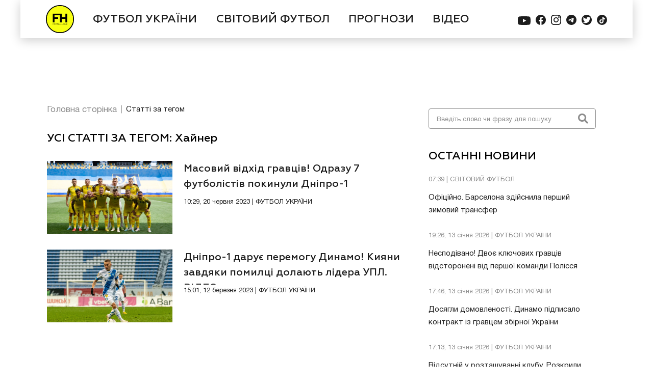

--- FILE ---
content_type: text/html; charset=UTF-8
request_url: https://footballhub.ua/tag/hayner
body_size: 11407
content:
<html lang="uk">
<head>

    <meta http-equiv="X-UA-Compatible" content="IE=edge">
    <meta http-equiv="Content-Type" content="text/html; charset=utf-8">
    <meta name="viewport" content="width=device-width, initial-scale=1, maximum-scale=1, user-scalable=0">
    <meta name="csrf-token" content="s3FswNT7hBFdzAdc3mHJaS4nRiHMSnWWDIhk0cQH" />

    <title></title>
    <meta name="robots" content="index, follow">
    <meta name="googlebot" content="index, follow, max-snippet:-1, max-image-preview:large, max-video-preview:-1">
    <meta name="bingbot" content="index, follow, max-snippet:-1, max-image-preview:large, max-video-preview:-1">
        





    <link rel="canonical" href="https://footballhub.ua/tag/hayner">
        <meta property="og:locale" content="uk_UA">
    <meta property="og:url" content="https://footballhub.ua/tag/hayner">
    <meta property="og:type" content="website">
    <meta property="og:title" content="">
    <meta property="og:site_name" content="FootballHub">

    <meta property="article:publisher" content="https://www.facebook.com/footballhubua">

        <meta property="og:image" content="https://img.footballhub.ua/2021/09/shaparenko_uefa_50evk5.jpg">
        <meta name="twitter:card" content="summary_large_image">

    <link rel="dns-prefetch" href="//fonts.googleapis.com">
    <link rel="dns-prefetch" href="//s.w.org">


    <link href="/css/style.css?id=ad7ebec9a6e2324965e6" rel="stylesheet">

    <link rel="preload"
          as="style"
          id="woohoo-google-fonts-css"
          href="https://fonts.googleapis.com/css?family=Oswald%3A400%2C300%2C700%7CLato%3A400%2C300%2C700%2C900%7CWork+Sans%3A400%2C300%2C500%2C600%2C700%2C800%2C900%7COpen+Sans%3A400%2C600%2C700%2C800%7CPlayfair+Display%3A400%2C700%2C900%2C400italic%7CRaleway%3A400%2C300%2C500%2C600%2C700%2C800%2C900%7CRoboto%3A400%2C300%2C100%2C700%7CMontserrat%3A400%2C700&amp;subset=latin%2Cgreek%2Cgreek-ext%2Cvietnamese%2Ccyrillic-ext%2Clatin-ext%2Ccyrillic"
          type="text/css" media="all">

    <link rel="apple-touch-icon" sizes="57x57" href="https://footballhub.ua/favicon/apple-icon-57x57.png">
    <link rel="apple-touch-icon" sizes="60x60" href="https://footballhub.ua/favicon/apple-icon-60x60.png">
    <link rel="apple-touch-icon" sizes="72x72" href="https://footballhub.ua/favicon/apple-icon-72x72.png">
    <link rel="apple-touch-icon" sizes="76x76" href="https://footballhub.ua/favicon/apple-icon-76x76.png">
    <link rel="apple-touch-icon" sizes="114x114" href="https://footballhub.ua/favicon/apple-icon-114x114.png">
    <link rel="apple-touch-icon" sizes="120x120" href="https://footballhub.ua/favicon/apple-icon-120x120.png">
    <link rel="apple-touch-icon" sizes="144x144" href="https://footballhub.ua/favicon/apple-icon-144x144.png">
    <link rel="apple-touch-icon" sizes="152x152" href="https://footballhub.ua/favicon/apple-icon-152x152.png">
    <link rel="apple-touch-icon" sizes="180x180" href="https://footballhub.ua/favicon/apple-icon-180x180.png">
    <link rel="icon" type="image/png" sizes="192x192"  href="https://footballhub.ua/favicon/android-icon-192x192.png">
    <link rel="icon" type="image/png" sizes="32x32" href="https://footballhub.ua/favicon/favicon-32x32.png">
    <link rel="icon" type="image/png" sizes="96x96" href="https://footballhub.ua/favicon/favicon-96x96.png">
    <link rel="icon" type="image/png" sizes="16x16" href="https://footballhub.ua/favicon/favicon-16x16.png">
    <link rel="manifest" href="https://footballhub.ua/favicon/manifest.json">
    <meta name="msapplication-TileColor" content="#ffffff">
    <meta name="msapplication-TileImage" content="https://footballhub.ua/favicon/ms-icon-144x144.png">
    <meta name="theme-color" content="#ffffff">



    


    <script>
      var googletag = googletag || {};
      googletag.cmd = googletag.cmd || [];

    </script>
    <script>
      googletag.cmd.push(function() {

        var mapping = googletag.sizeMapping().
        
        addSize([1200, 0], [[2000,1300]]).
        
        addSize([992, 0], [1200, 83]).
        addSize([768, 0], [768, 83]).
        addSize([576, 0], [576, 83]).
        addSize([425, 0], [425, 83]).
        addSize([375, 0], [375, 83]).
        addSize([0, 0], [320, 83]).build();

        
        // googletag.defineSlot('/82479101/Footballhub.com.ua/Footballhub_Brnd', [[1200, 83], [768, 83], [576, 83], [425, 83], [375, 83], [320, 83]], 'div-gpt-ad-1673962449670-0').defineSizeMapping(mapping).addService(googletag.pubads());
        googletag.defineSlot('/82479101/Footballhub.com.ua/Footballhub_Brnd', [[320, 83],[375, 83],[425, 83],[576, 83], [1200, 83], [768, 83], [2000, 1300]], 'div-gpt-ad-1580295585402-0').defineSizeMapping(mapping).addService(googletag.pubads());
        

        googletag.defineSlot('/82479101/Footballhub.com.ua/Footballhub_Content_mob', [300, 250], 'div-gpt-ad-1604055999152-0').addService(googletag.pubads());
        /*googletag.defineSlot('/82479101/Footballhub.com.ua/1250x250', [1200, 250], 'div-gpt-ad-1528117256469-0').addService(googletag.pubads());*/
        googletag.defineSlot('/82479101/Footballhub.com.ua/Footballhub_Display', [300, 600], 'div-gpt-ad-1528117256469-1').addService(googletag.pubads());
        googletag.defineSlot('/82479101/Footballhub.com.ua/Footballhub_Display_300x250_1', [300, 250], 'div-gpt-ad-1528117256469-2').addService(googletag.pubads());
        googletag.pubads().enableSingleRequest();
        googletag.pubads().collapseEmptyDivs();
        googletag.pubads().setTargeting('Page', ['MainPage']);
        googletag.enableServices();
      });
    </script>
    <script>
        window.googletag = window.googletag || {cmd: []};
        googletag.cmd.push(function() {
            googletag.defineSlot('/82479101/Footballhub.com.ua/Footballhub_300x250', [300, 250], 'div-gpt-ad-1732531728651-0').addService(googletag.pubads());
            googletag.enableServices();
        });
    </script>

    <link rel="preconnect" href="https://membrana-cdn.media/" crossorigin>
    <link rel="dns-prefetch" href="https://membrana-cdn.media/">



    <script>
        window.notsyCmd = window.notsyCmd || [];
        window.notsyCmd.push(function() {
            window.notsyInit({
                pageVersionAutodetect: true
            });
        });
    </script>
    <style>
        .nts-video {height: calc((100vw - 60) / 16 * 9); max-height: 360px}
        .nts-video-wrapper {padding-top: 10px; padding-bottom: 20px}
        .nts-video-label {font-size: 12px; font-family: "Helvetica Neue", Arial, sans-serif; line-height: 12px; text-transform: uppercase; color: #999; text-align: center}
    </style>

    



</head>

<body>
<noscript><iframe src="https://www.googletagmanager.com/ns.html?id=GTM-PWJW2QQ" height="0" width="0" style="display:none;visibility:hidden"></iframe></noscript>
<div id='div-gpt-ad-1580295585402-0' class="branding">
    <script>
      googletag.cmd.push(function() { googletag.display('div-gpt-ad-1580295585402-0'); });
    </script>
</div>
<div class="page-container" id="page">
    <header class="header">
    <div class="nav-bar-wrapper">
        <nav class="nav-bar">
            <div class="nav-bar-container">
                <div class="nav-bar-logo">
                    <a href="/" class="logo-img"></a>
                </div>
                <div class="nav-list-wrapper">
                    <ul class="nav-list" id="nav-list">
                        <li>
                            <form class="search-form search-form--navbar" action="https://footballhub.ua/news/search">
                                <input type="hidden" name="_token" value="s3FswNT7hBFdzAdc3mHJaS4nRiHMSnWWDIhk0cQH" />
                                <input class="search-form-input" name="query" placeholder="Введіть слово чи фразу для пошуку" type="text" autocomplete="off">
                                <button class="search-form-button" type="submit"><i class="fas fa-search"></i></button>
                            </form>
                        </li>
                                                    <li>
                                <a class="nav-list-item" href="https://footballhub.ua/category/futbol-ukrayini">
                                    ФУТБОЛ УКРАЇНИ
                                </a>
                            </li>
                                                    <li>
                                <a class="nav-list-item" href="https://footballhub.ua/category/svitoviy-futbol">
                                    СВІТОВИЙ ФУТБОЛ
                                </a>
                            </li>
                                                    <li>
                                <a class="nav-list-item" href="https://footballhub.ua/category/prohnozy">
                                    ПРОГНОЗИ
                                </a>
                            </li>
                                                <li>
                            <a class="nav-list-item" href="https://footballhub.ua/news/video">
                                ВІДЕО
                            </a>
                        </li>
                    </ul>
                </div>
                <ul class="social-media nav-bar__social-media">
                    <li class="social-media__item">
                        <a href="https://www.youtube.com/channel/UCTY4zQ2wDTZk91XeKXWUk7Q" rel="nofollow" class="social-media__link" target="_blank">
                            <svg width="25" height="25" viewBox="0 0 25 25" fill="none" xmlns="http://www.w3.org/2000/svg">
                                <path fill-rule="evenodd" clip-rule="evenodd" d="M22.2585 4.50726C23.3381 4.79516 24.1903 5.61774 24.4744 6.65968C25 8.55161 25 12.5 25 12.5C25 12.5 25 16.4484 24.4886 18.3403C24.1903 19.396 23.3523 20.2185 22.2727 20.4927C20.3125 21 12.5 21 12.5 21C12.5 21 4.6875 21 2.74148 20.4927C1.66193 20.2048 0.809659 19.3823 0.525568 18.3403C0 16.4484 0 12.5 0 12.5C0 12.5 0 8.55161 0.511364 6.65968C0.809659 5.60403 1.64773 4.78145 2.72727 4.50726C4.6875 4 12.5 4 12.5 4C12.5 4 20.3125 4 22.2585 4.50726ZM16.4772 12.5001L9.94312 16.092V8.90813L16.4772 12.5001Z"/>
                            </svg>
                        </a>
                    </li>
                    <li class="social-media__item">
                        <a href="https://www.facebook.com/footballhubua" rel="nofollow" class="social-media__link" target="_blank">
                            <svg width="20" height="20" viewBox="0 0 20 20" fill="none" xmlns="http://www.w3.org/2000/svg">
                                <path d="M20 10C20 4.47656 15.5234 0 10 0C4.47656 0 0 4.47656 0 10C0 14.9922 3.65625 19.1289 8.4375 19.8789V12.8906H5.89844V10H8.4375V7.79688C8.4375 5.29102 9.92969 3.90625 12.2148 3.90625C13.3086 3.90625 14.4531 4.10156 14.4531 4.10156V6.5625H13.1914C11.9492 6.5625 11.5625 7.33398 11.5625 8.125V10H14.3359L13.8926 12.8906H11.5625V19.8789C16.3438 19.1289 20 14.9922 20 10Z"/>
                            </svg>
                        </a>
                    </li>
                    <li class="social-media__item">
                        <a href="https://www.instagram.com/foothubua/" rel="nofollow" class="social-media__link" target="_blank">
                            <svg width="20" height="20" viewBox="0 0 20 20" fill="none" xmlns="http://www.w3.org/2000/svg">
                                <path d="M9.99603 1.80194C12.6667 1.80194 12.9802 1.81385 14.0357 1.86148C15.0119 1.90514 15.5397 2.06787 15.8929 2.20679C16.3611 2.38936 16.6944 2.60369 17.0437 2.95297C17.3929 3.30224 17.6111 3.63564 17.7897 4.10399C17.9246 4.45723 18.0913 4.98512 18.1349 5.9615C18.1825 7.01727 18.1944 7.33082 18.1944 10.002C18.1944 12.6732 18.1825 12.9867 18.1349 14.0425C18.0913 15.0189 17.9286 15.5467 17.7897 15.9C17.6071 16.3683 17.3929 16.7017 17.0437 17.051C16.6944 17.4003 16.3611 17.6186 15.8929 17.7972C15.5397 17.9321 15.0119 18.0988 14.0357 18.1425C12.9802 18.1901 12.6667 18.202 9.99603 18.202C7.3254 18.202 7.01191 18.1901 5.95635 18.1425C4.98016 18.0988 4.45238 17.9361 4.09921 17.7972C3.63095 17.6146 3.29762 17.4003 2.94841 17.051C2.59921 16.7017 2.38095 16.3683 2.20238 15.9C2.06746 15.5467 1.90079 15.0189 1.85714 14.0425C1.80952 12.9867 1.79762 12.6732 1.79762 10.002C1.79762 7.33082 1.80952 7.01727 1.85714 5.9615C1.90079 4.98512 2.06349 4.45723 2.20238 4.10399C2.38492 3.63564 2.59921 3.30224 2.94841 2.95297C3.29762 2.60369 3.63095 2.38539 4.09921 2.20679C4.45238 2.07184 4.98016 1.90514 5.95635 1.86148C7.01191 1.80988 7.32937 1.80194 9.99603 1.80194ZM9.99603 0C7.28175 0 6.94048 0.0119071 5.87302 0.0595356C4.80952 0.107164 4.08333 0.277833 3.44841 0.523914C2.78968 0.777932 2.23413 1.12324 1.67857 1.6789C1.12302 2.23457 0.781746 2.79421 0.52381 3.4491C0.277778 4.08414 0.107143 4.81048 0.0595238 5.87815C0.0119048 6.94185 0 7.28319 0 9.99802C0 12.7128 0.0119048 13.0542 0.0595238 14.1219C0.107143 15.1856 0.277778 15.9119 0.52381 16.5509C0.777778 17.2098 1.12302 17.7654 1.67857 18.3211C2.23413 18.8768 2.79365 19.2181 3.44841 19.4761C4.08333 19.7222 4.80952 19.8928 5.87698 19.9405C6.94445 19.9881 7.28175 20 10 20C12.7183 20 13.0556 19.9881 14.123 19.9405C15.1865 19.8928 15.9127 19.7222 16.5516 19.4761C17.2103 19.2221 17.7659 18.8768 18.3214 18.3211C18.877 17.7654 19.2183 17.2058 19.4762 16.5509C19.7222 15.9159 19.8929 15.1895 19.9405 14.1219C19.9881 13.0542 20 12.7168 20 9.99802C20 7.27922 19.9881 6.94185 19.9405 5.87418C19.8929 4.81048 19.7222 4.08414 19.4762 3.44513C19.2222 2.78627 18.877 2.2306 18.3214 1.67494C17.7659 1.11927 17.2064 0.777932 16.5516 0.519944C15.9167 0.273864 15.1905 0.103195 14.123 0.0555666C13.0516 0.0119071 12.7103 0 9.99603 0Z"/>
                                <path d="M10 5C7.24111 5 5 7.23725 5 10C5 12.7628 7.23725 15 10 15C12.7628 15 15 12.7628 15 10C15 7.23725 12.7628 5 10 5ZM10 13.2419C8.20711 13.2419 6.75425 11.789 6.75425 9.99614C6.75425 8.20325 8.20711 6.75039 10 6.75039C11.7929 6.75039 13.2457 8.20325 13.2457 9.99614C13.2457 11.789 11.7929 13.2419 10 13.2419Z"/>
                                <path d="M15.5 6C16.3284 6 17 5.32843 17 4.5C17 3.67157 16.3284 3 15.5 3C14.6716 3 14 3.67157 14 4.5C14 5.32843 14.6716 6 15.5 6Z"/>
                            </svg>
                        </a>
                    </li>
                    <li class="social-media__item">
                        <a href="https://t.me/+Z5ZTdSRxLXkyYjcy" rel="nofollow" class="social-media__link" target="_blank">
                            <svg width="20" height="20" viewBox="0 0 20 20" fill="none" xmlns="http://www.w3.org/2000/svg">
                                <path d="M10 20C15.5228 20 20 15.5228 20 10C20 4.47715 15.5228 0 10 0C4.47715 0 0 4.47715 0 10C0 15.5228 4.47715 20 10 20Z"/>
                                <path class="svg-icon-logo" fill-rule="evenodd" clip-rule="evenodd" d="M4.5266 9.89445C7.4418 8.62434 9.38573 7.78701 10.3584 7.38246C13.1355 6.22737 13.7125 6.02672 14.0887 6.02009C14.1714 6.01863 14.3563 6.03913 14.4762 6.13635C14.5773 6.21844 14.6052 6.32933 14.6185 6.40716C14.6318 6.48499 14.6484 6.66229 14.6352 6.80083C14.4847 8.38206 13.8335 12.2193 13.5022 13.9903C13.3621 14.7397 13.0861 14.9909 12.8188 15.0155C12.2381 15.069 11.7972 14.6318 11.2347 14.2631C10.3546 13.6861 9.85735 13.327 9.00303 12.764C8.01572 12.1134 8.65575 11.7558 9.21842 11.1714C9.36567 11.0184 11.9243 8.69114 11.9739 8.48002C11.98 8.45361 11.9858 8.35519 11.9273 8.30322C11.8689 8.25125 11.7826 8.26902 11.7203 8.28316C11.632 8.30319 10.226 9.23251 7.50222 11.0711C7.10313 11.3452 6.74164 11.4787 6.41776 11.4717C6.06071 11.464 5.37388 11.2698 4.8633 11.1039C4.23705 10.9003 3.73932 10.7927 3.78266 10.4469C3.80524 10.2669 4.05321 10.0827 4.5266 9.89445Z"/>
                            </svg>
                        </a>
                    </li>
                    <li class="social-media__item">
                        <a href="https://twitter.com/footballhub_ua" rel="nofollow" class="social-media__link" target="_blank">
                            <svg width="20" height="20" viewBox="0 0 20 20" fill="none" xmlns="http://www.w3.org/2000/svg">
                                <path d="M10 0C4.47714 0 0 4.47714 0 10C0 15.5229 4.47714 20 10 20C15.5229 20 20 15.5229 20 10C20 4.47714 15.5229 0 10 0ZM16.0471 7.3332C16.0518 7.45125 16.0542 7.56951 16.0542 7.68839C16.0542 11.9601 12.8037 16.3785 7.36409 16.3785C5.70128 16.3785 4.08225 15.904 2.68215 15.006C2.65289 14.9874 2.64082 14.9512 2.65248 14.9187C2.66414 14.8863 2.69708 14.8663 2.73084 14.8702C2.96573 14.8982 3.20593 14.9121 3.4443 14.9121C4.73801 14.9121 5.96276 14.5121 6.99867 13.7532C5.75693 13.6485 4.68972 12.8082 4.30588 11.6094C4.2979 11.5845 4.30363 11.5572 4.32082 11.5376C4.33821 11.518 4.36481 11.5094 4.39018 11.5141C4.73432 11.5793 5.08419 11.5836 5.42138 11.5288C4.14077 11.1308 3.24072 9.93125 3.24072 8.56552L3.24113 8.52583C3.24174 8.49985 3.25586 8.47611 3.27836 8.46322C3.30067 8.45013 3.32849 8.44992 3.351 8.46261C3.68491 8.64798 4.05442 8.76706 4.43356 8.81269C3.6976 8.22609 3.26547 7.33688 3.26547 6.38568C3.26547 5.83693 3.41074 5.2976 3.68573 4.82598C3.69801 4.80491 3.71969 4.79141 3.74384 4.78957C3.76818 4.78711 3.79171 4.79775 3.80706 4.81657C5.31335 6.66414 7.529 7.80174 9.89831 7.94803C9.85882 7.74916 9.83877 7.54414 9.83877 7.33729C9.83877 5.6266 11.2305 4.23509 12.941 4.23509C13.7819 4.23509 14.5946 4.58067 15.1771 5.18465C15.8337 5.05084 16.4591 4.80941 17.0369 4.46691C17.0633 4.45115 17.0965 4.45361 17.1208 4.47263C17.1446 4.49187 17.1544 4.52379 17.145 4.55325C16.9492 5.16563 16.5674 5.69985 16.0544 6.08552C16.5375 6.00143 17.0062 5.85944 17.4521 5.66159C17.4819 5.64788 17.5173 5.65647 17.5388 5.68164C17.5601 5.70701 17.5619 5.74322 17.5435 5.77064C17.1374 6.37852 16.6341 6.90414 16.0471 7.3332Z"/>
                            </svg>
                        </a>
                    </li>
                    <li class="social-media__item">
                        <a href="https://www.tiktok.com/@footballhubua" rel="nofollow" class="social-media__link" target="_blank">
                            <svg xmlns="http://www.w3.org/2000/svg" width="20" height="20" viewBox="0 0 20 20" fill="none">
                                <circle cx="10" cy="10" r="10"/>
                                <path class="svg-icon-logo" d="M15.3437 7.04938C14.7146 6.90686 14.1455 6.56267 13.7181 6.06623C13.2907 5.56978 13.0269 4.94659 12.9646 4.28608V4H10.7874V12.8881C10.7879 13.2824 10.6679 13.667 10.4444 13.9872C10.221 14.3074 9.90537 14.547 9.54238 14.6722C9.17938 14.7973 8.78737 14.8016 8.42187 14.6845C8.05638 14.5673 7.73592 14.3346 7.5059 14.0194C7.29983 13.7404 7.17364 13.4075 7.14161 13.0584C7.10958 12.7093 7.17298 12.358 7.32465 12.0441C7.47631 11.7302 7.7102 11.4663 7.99984 11.2823C8.28949 11.0982 8.62334 11.0013 8.96366 11.0025C9.15186 11.0014 9.33913 11.0299 9.51899 11.087V8.81139C9.30969 8.78469 9.09877 8.77382 8.88793 8.77888C8.11129 8.80026 7.35755 9.05452 6.71902 9.51052C6.08049 9.96652 5.58488 10.6045 5.29288 11.3462C5.00088 12.088 4.92516 12.9014 5.075 13.6869C5.22484 14.4723 5.59373 15.1957 6.1365 15.7684C6.69277 16.3511 7.40461 16.7503 8.18158 16.9152C8.95854 17.0801 9.76555 17.0034 10.5001 16.6947C11.2346 16.3859 11.8635 15.8592 12.3068 15.1815C12.7501 14.5037 12.9879 13.7054 12.9898 12.8881V8.33675C13.8679 8.98301 14.9209 9.32871 16 9.32504V7.1144C15.788 7.1153 15.5765 7.09351 15.3689 7.04938H15.3437Z" fill="white"/>
                            </svg>
                        </a>
                    </li>
                </ul>
                <div class="menu-bars">
                    <button class="nav-bar-btn" id="nav-bar-btn">
                        <i id="bars-icon" class="fas fa-bars"></i>
                    </button>
                </div>
            </div>
        </nav>
    </div>
    
    
    
    
    
    
    
    
    
    
    
    
    
</header>

    <aside  class="aside-news-section  hidden "
>
    <div class="search-section search-section--aside">
        <form class="search-form search-form--aside" action="https://footballhub.ua/news/search">
            <input class="search-form-input" name="query" placeholder="Введіть слово чи фразу для пошуку" type="text">
            <button class="search-form-button" type="submit"><i class="fas fa-search"></i></button>
        </form>
    </div>
    <!--Ads  Block-->

    <!--End Ads Block-->
    <div class="text-section last-news">
    <h2 class="section-title">ОСТАННІ НОВИНИ</h2>
    <ul class="text-news-list">
                <li class="text-section-item">
            <a href="https://footballhub.ua/ofitsiino-barselona-zdiisnyla-pershyi-zymovyi-transfer">
                <p class="text-section-item-label">07:39 | СВІТОВИЙ ФУТБОЛ                                                        </p>
                <p class="text-section-item-heading">
                    Офіційно. Барселона здійснила перший зимовий трансфер
                </p>
            </a>
        </li>
                            <li class="text-section-item">
            <a href="https://footballhub.ua/nespodivano-dvoie-kliuchovykh-hravtsiv-vidstoroneni-vid-pershoi-komandy-polissia">
                <p class="text-section-item-label">19:26, 13 січня 2026 | ФУТБОЛ УКРАЇНИ                                                        </p>
                <p class="text-section-item-heading">
                    Несподівано! Двоє ключових гравців відсторонені від першої команди Полісся
                </p>
            </a>
        </li>
                            <li class="text-section-item">
            <a href="https://footballhub.ua/dosiahly-domovlenosti-dynamo-pidpysalo-kontrakt-iz-hravtsem-zbirnoi-ukrainy">
                <p class="text-section-item-label">17:46, 13 січня 2026 | ФУТБОЛ УКРАЇНИ                                                        </p>
                <p class="text-section-item-heading">
                    Досягли домовленості. Динамо підписало контракт із гравцем збірної України
                </p>
            </a>
        </li>
                            <li class="top-bookmaker-last-news-wrapper">

                </li>
                            <li class="text-section-item">
            <a href="https://footballhub.ua/vidsutnii-u-roztashuvanni-klubu-rozkryly-podalshi-plany-dynamo-shchodo-blenutse">
                <p class="text-section-item-label">17:13, 13 січня 2026 | ФУТБОЛ УКРАЇНИ                                                        </p>
                <p class="text-section-item-heading">
                    Відсутній у розташуванні клубу. Розкрили подальші плани Динамо щодо Бленуце
                </p>
            </a>
        </li>
                            <li class="text-section-item">
            <a href="https://footballhub.ua/zalyshyt-dynamo-nazvaly-umovu-za-yakoi-zhyrona-pidpyshe-shaparenka">
                <p class="text-section-item-label">16:01, 13 січня 2026 | СВІТОВИЙ ФУТБОЛ                                                        </p>
                <p class="text-section-item-heading">
                    Залишить Динамо? Назвали умову, за якої Жирона підпише Шапаренка
                </p>
            </a>
        </li>
                            <li class="text-section-item">
            <a href="https://footballhub.ua/alonso-pishov-sam-rozkryly-spravzhni-prychyny-vidkhodu-trenera-z-reala">
                <p class="text-section-item-label">15:08, 13 січня 2026 | СВІТОВИЙ ФУТБОЛ                                                        </p>
                <p class="text-section-item-heading">
                    Алонсо пішов сам! Розкрили справжні причини відходу тренера з Реала
                </p>
            </a>
        </li>
                        </ul>
</div>
    <div class="ads-container_300x250"><!-- /82479101/Footballhub.com.ua/Footballhub_Display_300x250_1 -->
    <div id="div-gpt-ad-1528117256469-2" style="height: 250px; width: 300px; display: none;" data-google-query-id="CKLv1-qvxPACFdvuuwgdLssMKQ">
        <script>
          googletag.cmd.push(function() { googletag.display('div-gpt-ad-1528117256469-2'); });
        </script>
        <div id="google_ads_iframe_/82479101/Footballhub.com.ua/Footballhub_Display_300x250_1_0__container__" style="border: 0pt none; margin: auto; text-align: center; width: 300px; height: 0px;"></div>
    </div>
</div>
    <div class="text-section last-videos">
    <h2 class="section-title">ОСТАННІ ВІДЕО</h2>
    <ul class="text-news-list">
                <li class="text-section-item">
            <a href="https://footballhub.ua/spravzhnia-krasa-malynovskyi-vidznachyvsia-rekordnym-asystom-u-serii-a-video">
                <p class="text-section-item-label">00:02, 13 січня 2026 | СВІТОВИЙ ФУТБОЛ                                                                 <span class="fh-tag-video fh-tag-video--text-section">Відео</span>
                                    </p>
                <p class="text-section-item-heading">
                    Справжня краса! Малиновський відзначився рекордним асистом у Серії А. ВІДЕО
                </p>
            </a>
        </li>
                <li class="text-section-item">
            <a href="https://footballhub.ua/holova-mashyna-vanat-zabyv-efektnyi-miach-za-zhyronu-video">
                <p class="text-section-item-label">21:45, 10 січня 2026 | СВІТОВИЙ ФУТБОЛ                                                                 <span class="fh-tag-video fh-tag-video--text-section">Відео</span>
                                    </p>
                <p class="text-section-item-heading">
                    Гольова машина! Ванат забив ефектний мʼяч за Жирону та приніс перемогу. ВІДЕО
                </p>
            </a>
        </li>
                <li class="text-section-item">
            <a href="https://footballhub.ua/rozryvaie-v-apl-yarmoliuk-zabyv-debiutnyi-miach-za-brentford-video">
                <p class="text-section-item-label">23:43, 07 січня 2026 | СВІТОВИЙ ФУТБОЛ                                                                 <span class="fh-tag-video fh-tag-video--text-section">Відео</span>
                                    </p>
                <p class="text-section-item-heading">
                    Розриває в АПЛ! Ярмолюк забив дебютний мʼяч за Брентфорд. ВІДЕО
                </p>
            </a>
        </li>
                <li class="text-section-item">
            <a href="https://footballhub.ua/tryvozhnyi-syhnal-dovbyk-zabyv-za-romu-ale-zalyshyv-pole-cherez-poshkodzhennia-video">
                <p class="text-section-item-label">21:08, 06 січня 2026 | СВІТОВИЙ ФУТБОЛ                                                                 <span class="fh-tag-video fh-tag-video--text-section">Відео</span>
                                    </p>
                <p class="text-section-item-heading">
                    Тривожний сигнал. Довбик забив за Рому, але залишив поле через пошкодження. ВІДЕО
                </p>
            </a>
        </li>
                <li class="text-section-item">
            <a href="https://footballhub.ua/podviinyi-udar-vanat-ta-tsyhankov-holamy-prynesly-peremohu-zhyroni-video">
                <p class="text-section-item-label">21:36, 04 січня 2026 | СВІТОВИЙ ФУТБОЛ                                                                 <span class="fh-tag-video fh-tag-video--text-section">Відео</span>
                                    </p>
                <p class="text-section-item-heading">
                    Подвійний удар! Ванат та Циганков голами принесли перемогу Жироні. ВІДЕО
                </p>
            </a>
        </li>
                <li class="text-section-item">
            <a href="https://footballhub.ua/tse-bulo-shaleno-nazvaly-naikrashchyi-hol-zbirnoi-ukrainy-u-2025-rotsi-video">
                <p class="text-section-item-label">16:48, 02 січня 2026 | ФУТБОЛ УКРАЇНИ                                                                 <span class="fh-tag-video fh-tag-video--text-section">Відео</span>
                                    </p>
                <p class="text-section-item-heading">
                    Це було шалено! Назвали найкращий гол збірної України у 2025 році. ВІДЕО
                </p>
            </a>
        </li>
            </ul>
</div>
    <div class="ads-container_300x600  ">
    <div id='div-gpt-ad-1528117256469-1' style='height:600px; width:300px;'>
        <script>
          googletag.cmd.push(function() { googletag.display('div-gpt-ad-1528117256469-1'); });
        </script>
    </div>
</div>
</aside>
        <main class="main-section">
        <div class="bread-crumbs">
            <ul class="bread-crumbs__list">
                <li class="bread-crumbs__item">
                    <a class="bread-crumbs__link" href="https://footballhub.ua">Головна сторінка</a>
                </li>
                <li class="bread-crumbs__item">
                    <a class="bread-crumbs__link" href="https://footballhub.ua/tag/hayner">Статті за тегом</a>
                </li>
            </ul>
        </div>
        <section class="category-page">
            <h2 class="section-title">УСІ СТАТТІ ЗА ТЕГОМ:  Хайнер</h2>
            <ul class="category-news-list">
                                    <li class="news-item">
    <a href="https://footballhub.ua/masovyi-vidkhid-hravtsiv-odrazu-7-futbolistiv-pokynulo-dnipro-1" class="news-card-item">
        <div class="news-card-item-cover">
            <img src="https://img.footballhub.ua/2023/06/349324038_800713857935113_5303297882545265870_n.webp" alt="">
        </div>
        <div class="news-card-text">
            <p class="news-card-heading">Масовий відхід гравців! Одразу 7 футболістів покинули Дніпро-1
                                            </p>
            <p class="news-card-label">10:29, 20 червня 2023 | ФУТБОЛ УКРАЇНИ</p>
        </div>
    </a>
</li>
                                                        <li class="news-item">
    <a href="https://footballhub.ua/dnipro-1-daruie-peremohu-dynamo-kyiany-zavdiaky-pomyltsi-dolaiut-lidera-upl-video" class="news-card-item">
        <div class="news-card-item-cover">
            <img src="https://img.footballhub.ua/2023/03/316666727_3468730036694411_8078040940705922644_n.webp" alt="">
        </div>
        <div class="news-card-text">
            <p class="news-card-heading">Дніпро-1 дарує перемогу Динамо! Кияни завдяки помилці долають лідера УПЛ. ВІДЕО
                                                    <span class="fh-tag-video fh-tag-video--text-section">Відео</span>
                            </p>
            <p class="news-card-label">15:01, 12 березня 2023 | ФУТБОЛ УКРАЇНИ</p>
        </div>
    </a>
</li>
                                                </ul>
        </section>
        
    </main>
   
    <footer class="footer">
    <div class="footer-container">

        <div class="footer-contacts">
            Онлайн-медіа FootballHub<br>
            Товариство з обмеженою відповідальністю «1+1 ІНТЕРНЕТ»<br>
            04080, м. Київ, вул. Кирилівська, буд. 23<br>
            Тел. 044 490 01 01, Email: <a href="mailto:footballhub@1plus1.tv">footballhub@1plus1.tv</a><br><br>
            Ідентифікатор в Реєстрі суб’єктіву сфері медіа - R40-05818
        </div>

        <p class="footer-heading">МИ У СОЦ. МЕРЕЖАХ</p>
        <ul class="social-media">
            <li class="social-media-icons">
                <a rel="nofollow" href="https://www.youtube.com/channel/UCTY4zQ2wDTZk91XeKXWUk7Q" target="_blank">
                    <i class="fab fa-youtube"></i>
                </a>
            </li>
            <li class="social-media-icons">
                <a rel="nofollow" href="https://www.facebook.com/footballhubua/" target="_blank">
                    <i class="fab fa-facebook"></i>
                </a>
            </li>
            <li class="social-media-icons">
                <a rel="nofollow" href="https://www.instagram.com/foothubua/" target="_blank">
                    <i class="fab fa-instagram"></i>
                </a>
            </li>

            <li class="social-media-icons">
                <a rel="nofollow" href="https://t.me/+Z5ZTdSRxLXkyYjcy" target="_blank">
                    <i class="fab fa-telegram"></i>
                </a>
            </li>
            <li class="social-media-icons ">
                <a rel="nofollow" href="https://twitter.com/footballhub_ua" target="_blank">
                    <i class="fab fa-twitter-square"></i>
                </a>
            </li>
            <li class="social-media-icons ">
                <a rel="nofollow" href="https://www.tiktok.com/@footballhubua" target="_blank">
                    <i class="fab fa-tiktok"></i>
                </a>
            </li>
        </ul>
        <div class="policy">
            <a href="https://footballhub.ua/page/policy">Полiтика конфiденцiйностi</a>
            <p>© Copyright 2026, All Rights Reserved Powered by FootballHub</p>
        </div>
        <div class="usage-policy">
            <p>Даний Сайт призначено для осіб старше 21 (двадцяти одного) року.</p>
            <p>Приступаючи до використання https://footballhub.ua, Користувач цим підтверджує, що досяг 21-річного віку.</p>
            <p>У разі , якщо Ви (Користувач) не досягли 21-річного віку  - не розпочинайте або припиніть користування Сайтом.</p>
            <p style="margin-bottom: 25px;">Адміністрація Сайту не несе відповідальності за законність використання Сайту та його сервісів Користувачем, який  не досяг 21-річного віку.</p>
            <p>Твори Getty Images, що розміщені на сайті, не можуть бути використані третіми особами без письмового дозволу ТОВ «ГЛОБАЛ ІМІДЖЕС ЮКРЕЙН.</p>
        </div>
    </div>
</footer>
</div>
<script src="/js/index.js?id=98db545c0e6a6c8da1f4"></script>
<div id="api-gpt-catfish" data-fixed="true" style="position: fixed; background-color: transparent; width: 100%; height: auto; min-height: 180px; max-height: 200px; min-width: 300px; border-top: 0; text-align: center; left: 0; display: block; margin: 0 auto; z-index: 10000;"></div>

























</body>
</html>



--- FILE ---
content_type: text/html; charset=utf-8
request_url: https://www.google.com/recaptcha/api2/aframe
body_size: 267
content:
<!DOCTYPE HTML><html><head><meta http-equiv="content-type" content="text/html; charset=UTF-8"></head><body><script nonce="ZKa3xw-Wpx2w6v5wzalcpg">/** Anti-fraud and anti-abuse applications only. See google.com/recaptcha */ try{var clients={'sodar':'https://pagead2.googlesyndication.com/pagead/sodar?'};window.addEventListener("message",function(a){try{if(a.source===window.parent){var b=JSON.parse(a.data);var c=clients[b['id']];if(c){var d=document.createElement('img');d.src=c+b['params']+'&rc='+(localStorage.getItem("rc::a")?sessionStorage.getItem("rc::b"):"");window.document.body.appendChild(d);sessionStorage.setItem("rc::e",parseInt(sessionStorage.getItem("rc::e")||0)+1);localStorage.setItem("rc::h",'1768373201413');}}}catch(b){}});window.parent.postMessage("_grecaptcha_ready", "*");}catch(b){}</script></body></html>

--- FILE ---
content_type: text/css
request_url: https://footballhub.ua/css/style.css?id=ad7ebec9a6e2324965e6
body_size: 25661
content:
/*!
 * Font Awesome Free 5.15.3 by @fontawesome - https://fontawesome.com
 * License - https://fontawesome.com/license/free (Icons: CC BY 4.0, Fonts: SIL OFL 1.1, Code: MIT License)
 */.fa,.fab,.fad,.fal,.far,.fas{-moz-osx-font-smoothing:grayscale;-webkit-font-smoothing:antialiased;display:inline-block;font-style:normal;font-variant:normal;text-rendering:auto;line-height:1}.fa-lg{font-size:1.33333em;line-height:.75em;vertical-align:-.0667em}.fa-xs{font-size:.75em}.fa-sm{font-size:.875em}.fa-1x{font-size:1em}.fa-2x{font-size:2em}.fa-3x{font-size:3em}.fa-4x{font-size:4em}.fa-5x{font-size:5em}.fa-6x{font-size:6em}.fa-7x{font-size:7em}.fa-8x{font-size:8em}.fa-9x{font-size:9em}.fa-10x{font-size:10em}.fa-fw{text-align:center;width:1.25em}.fa-ul{list-style-type:none;margin-left:2.5em;padding-left:0}.fa-ul>li{position:relative}.fa-li{left:-2em;position:absolute;text-align:center;width:2em;line-height:inherit}.fa-border{border:.08em solid #eee;border-radius:.1em;padding:.2em .25em .15em}.fa-pull-left{float:left}.fa-pull-right{float:right}.fa.fa-pull-left,.fab.fa-pull-left,.fal.fa-pull-left,.far.fa-pull-left,.fas.fa-pull-left{margin-right:.3em}.fa.fa-pull-right,.fab.fa-pull-right,.fal.fa-pull-right,.far.fa-pull-right,.fas.fa-pull-right{margin-left:.3em}.fa-spin{-webkit-animation:fa-spin 2s linear infinite;animation:fa-spin 2s linear infinite}.fa-pulse{-webkit-animation:fa-spin 1s steps(8) infinite;animation:fa-spin 1s steps(8) infinite}@-webkit-keyframes fa-spin{0%{transform:rotate(0deg)}to{transform:rotate(1turn)}}@keyframes fa-spin{0%{transform:rotate(0deg)}to{transform:rotate(1turn)}}.fa-rotate-90{-ms-filter:"progid:DXImageTransform.Microsoft.BasicImage(rotation=1)";transform:rotate(90deg)}.fa-rotate-180{-ms-filter:"progid:DXImageTransform.Microsoft.BasicImage(rotation=2)";transform:rotate(180deg)}.fa-rotate-270{-ms-filter:"progid:DXImageTransform.Microsoft.BasicImage(rotation=3)";transform:rotate(270deg)}.fa-flip-horizontal{-ms-filter:"progid:DXImageTransform.Microsoft.BasicImage(rotation=0, mirror=1)";transform:scaleX(-1)}.fa-flip-vertical{transform:scaleY(-1)}.fa-flip-both,.fa-flip-horizontal.fa-flip-vertical,.fa-flip-vertical{-ms-filter:"progid:DXImageTransform.Microsoft.BasicImage(rotation=2, mirror=1)"}.fa-flip-both,.fa-flip-horizontal.fa-flip-vertical{transform:scale(-1)}:root .fa-flip-both,:root .fa-flip-horizontal,:root .fa-flip-vertical,:root .fa-rotate-90,:root .fa-rotate-180,:root .fa-rotate-270{filter:none}.fa-stack{display:inline-block;height:2em;line-height:2em;position:relative;vertical-align:middle;width:2.5em}.fa-stack-1x,.fa-stack-2x{left:0;position:absolute;text-align:center;width:100%}.fa-stack-1x{line-height:inherit}.fa-stack-2x{font-size:2em}.fa-inverse{color:#fff}.fa-500px:before{content:"\f26e"}.fa-accessible-icon:before{content:"\f368"}.fa-accusoft:before{content:"\f369"}.fa-acquisitions-incorporated:before{content:"\f6af"}.fa-ad:before{content:"\f641"}.fa-address-book:before{content:"\f2b9"}.fa-address-card:before{content:"\f2bb"}.fa-adjust:before{content:"\f042"}.fa-adn:before{content:"\f170"}.fa-adversal:before{content:"\f36a"}.fa-affiliatetheme:before{content:"\f36b"}.fa-air-freshener:before{content:"\f5d0"}.fa-airbnb:before{content:"\f834"}.fa-algolia:before{content:"\f36c"}.fa-align-center:before{content:"\f037"}.fa-align-justify:before{content:"\f039"}.fa-align-left:before{content:"\f036"}.fa-align-right:before{content:"\f038"}.fa-alipay:before{content:"\f642"}.fa-allergies:before{content:"\f461"}.fa-amazon:before{content:"\f270"}.fa-amazon-pay:before{content:"\f42c"}.fa-ambulance:before{content:"\f0f9"}.fa-american-sign-language-interpreting:before{content:"\f2a3"}.fa-amilia:before{content:"\f36d"}.fa-anchor:before{content:"\f13d"}.fa-android:before{content:"\f17b"}.fa-angellist:before{content:"\f209"}.fa-angle-double-down:before{content:"\f103"}.fa-angle-double-left:before{content:"\f100"}.fa-angle-double-right:before{content:"\f101"}.fa-angle-double-up:before{content:"\f102"}.fa-angle-down:before{content:"\f107"}.fa-angle-left:before{content:"\f104"}.fa-angle-right:before{content:"\f105"}.fa-angle-up:before{content:"\f106"}.fa-angry:before{content:"\f556"}.fa-angrycreative:before{content:"\f36e"}.fa-angular:before{content:"\f420"}.fa-ankh:before{content:"\f644"}.fa-app-store:before{content:"\f36f"}.fa-app-store-ios:before{content:"\f370"}.fa-apper:before{content:"\f371"}.fa-apple:before{content:"\f179"}.fa-apple-alt:before{content:"\f5d1"}.fa-apple-pay:before{content:"\f415"}.fa-archive:before{content:"\f187"}.fa-archway:before{content:"\f557"}.fa-arrow-alt-circle-down:before{content:"\f358"}.fa-arrow-alt-circle-left:before{content:"\f359"}.fa-arrow-alt-circle-right:before{content:"\f35a"}.fa-arrow-alt-circle-up:before{content:"\f35b"}.fa-arrow-circle-down:before{content:"\f0ab"}.fa-arrow-circle-left:before{content:"\f0a8"}.fa-arrow-circle-right:before{content:"\f0a9"}.fa-arrow-circle-up:before{content:"\f0aa"}.fa-arrow-down:before{content:"\f063"}.fa-arrow-left:before{content:"\f060"}.fa-arrow-right:before{content:"\f061"}.fa-arrow-up:before{content:"\f062"}.fa-arrows-alt:before{content:"\f0b2"}.fa-arrows-alt-h:before{content:"\f337"}.fa-arrows-alt-v:before{content:"\f338"}.fa-artstation:before{content:"\f77a"}.fa-assistive-listening-systems:before{content:"\f2a2"}.fa-asterisk:before{content:"\f069"}.fa-asymmetrik:before{content:"\f372"}.fa-at:before{content:"\f1fa"}.fa-atlas:before{content:"\f558"}.fa-atlassian:before{content:"\f77b"}.fa-atom:before{content:"\f5d2"}.fa-audible:before{content:"\f373"}.fa-audio-description:before{content:"\f29e"}.fa-autoprefixer:before{content:"\f41c"}.fa-avianex:before{content:"\f374"}.fa-aviato:before{content:"\f421"}.fa-award:before{content:"\f559"}.fa-aws:before{content:"\f375"}.fa-baby:before{content:"\f77c"}.fa-baby-carriage:before{content:"\f77d"}.fa-backspace:before{content:"\f55a"}.fa-backward:before{content:"\f04a"}.fa-bacon:before{content:"\f7e5"}.fa-bacteria:before{content:"\e059"}.fa-bacterium:before{content:"\e05a"}.fa-bahai:before{content:"\f666"}.fa-balance-scale:before{content:"\f24e"}.fa-balance-scale-left:before{content:"\f515"}.fa-balance-scale-right:before{content:"\f516"}.fa-ban:before{content:"\f05e"}.fa-band-aid:before{content:"\f462"}.fa-bandcamp:before{content:"\f2d5"}.fa-barcode:before{content:"\f02a"}.fa-bars:before{content:"\f0c9"}.fa-baseball-ball:before{content:"\f433"}.fa-basketball-ball:before{content:"\f434"}.fa-bath:before{content:"\f2cd"}.fa-battery-empty:before{content:"\f244"}.fa-battery-full:before{content:"\f240"}.fa-battery-half:before{content:"\f242"}.fa-battery-quarter:before{content:"\f243"}.fa-battery-three-quarters:before{content:"\f241"}.fa-battle-net:before{content:"\f835"}.fa-bed:before{content:"\f236"}.fa-beer:before{content:"\f0fc"}.fa-behance:before{content:"\f1b4"}.fa-behance-square:before{content:"\f1b5"}.fa-bell:before{content:"\f0f3"}.fa-bell-slash:before{content:"\f1f6"}.fa-bezier-curve:before{content:"\f55b"}.fa-bible:before{content:"\f647"}.fa-bicycle:before{content:"\f206"}.fa-biking:before{content:"\f84a"}.fa-bimobject:before{content:"\f378"}.fa-binoculars:before{content:"\f1e5"}.fa-biohazard:before{content:"\f780"}.fa-birthday-cake:before{content:"\f1fd"}.fa-bitbucket:before{content:"\f171"}.fa-bitcoin:before{content:"\f379"}.fa-bity:before{content:"\f37a"}.fa-black-tie:before{content:"\f27e"}.fa-blackberry:before{content:"\f37b"}.fa-blender:before{content:"\f517"}.fa-blender-phone:before{content:"\f6b6"}.fa-blind:before{content:"\f29d"}.fa-blog:before{content:"\f781"}.fa-blogger:before{content:"\f37c"}.fa-blogger-b:before{content:"\f37d"}.fa-bluetooth:before{content:"\f293"}.fa-bluetooth-b:before{content:"\f294"}.fa-bold:before{content:"\f032"}.fa-bolt:before{content:"\f0e7"}.fa-bomb:before{content:"\f1e2"}.fa-bone:before{content:"\f5d7"}.fa-bong:before{content:"\f55c"}.fa-book:before{content:"\f02d"}.fa-book-dead:before{content:"\f6b7"}.fa-book-medical:before{content:"\f7e6"}.fa-book-open:before{content:"\f518"}.fa-book-reader:before{content:"\f5da"}.fa-bookmark:before{content:"\f02e"}.fa-bootstrap:before{content:"\f836"}.fa-border-all:before{content:"\f84c"}.fa-border-none:before{content:"\f850"}.fa-border-style:before{content:"\f853"}.fa-bowling-ball:before{content:"\f436"}.fa-box:before{content:"\f466"}.fa-box-open:before{content:"\f49e"}.fa-box-tissue:before{content:"\e05b"}.fa-boxes:before{content:"\f468"}.fa-braille:before{content:"\f2a1"}.fa-brain:before{content:"\f5dc"}.fa-bread-slice:before{content:"\f7ec"}.fa-briefcase:before{content:"\f0b1"}.fa-briefcase-medical:before{content:"\f469"}.fa-broadcast-tower:before{content:"\f519"}.fa-broom:before{content:"\f51a"}.fa-brush:before{content:"\f55d"}.fa-btc:before{content:"\f15a"}.fa-buffer:before{content:"\f837"}.fa-bug:before{content:"\f188"}.fa-building:before{content:"\f1ad"}.fa-bullhorn:before{content:"\f0a1"}.fa-bullseye:before{content:"\f140"}.fa-burn:before{content:"\f46a"}.fa-buromobelexperte:before{content:"\f37f"}.fa-bus:before{content:"\f207"}.fa-bus-alt:before{content:"\f55e"}.fa-business-time:before{content:"\f64a"}.fa-buy-n-large:before{content:"\f8a6"}.fa-buysellads:before{content:"\f20d"}.fa-calculator:before{content:"\f1ec"}.fa-calendar:before{content:"\f133"}.fa-calendar-alt:before{content:"\f073"}.fa-calendar-check:before{content:"\f274"}.fa-calendar-day:before{content:"\f783"}.fa-calendar-minus:before{content:"\f272"}.fa-calendar-plus:before{content:"\f271"}.fa-calendar-times:before{content:"\f273"}.fa-calendar-week:before{content:"\f784"}.fa-camera:before{content:"\f030"}.fa-camera-retro:before{content:"\f083"}.fa-campground:before{content:"\f6bb"}.fa-canadian-maple-leaf:before{content:"\f785"}.fa-candy-cane:before{content:"\f786"}.fa-cannabis:before{content:"\f55f"}.fa-capsules:before{content:"\f46b"}.fa-car:before{content:"\f1b9"}.fa-car-alt:before{content:"\f5de"}.fa-car-battery:before{content:"\f5df"}.fa-car-crash:before{content:"\f5e1"}.fa-car-side:before{content:"\f5e4"}.fa-caravan:before{content:"\f8ff"}.fa-caret-down:before{content:"\f0d7"}.fa-caret-left:before{content:"\f0d9"}.fa-caret-right:before{content:"\f0da"}.fa-caret-square-down:before{content:"\f150"}.fa-caret-square-left:before{content:"\f191"}.fa-caret-square-right:before{content:"\f152"}.fa-caret-square-up:before{content:"\f151"}.fa-caret-up:before{content:"\f0d8"}.fa-carrot:before{content:"\f787"}.fa-cart-arrow-down:before{content:"\f218"}.fa-cart-plus:before{content:"\f217"}.fa-cash-register:before{content:"\f788"}.fa-cat:before{content:"\f6be"}.fa-cc-amazon-pay:before{content:"\f42d"}.fa-cc-amex:before{content:"\f1f3"}.fa-cc-apple-pay:before{content:"\f416"}.fa-cc-diners-club:before{content:"\f24c"}.fa-cc-discover:before{content:"\f1f2"}.fa-cc-jcb:before{content:"\f24b"}.fa-cc-mastercard:before{content:"\f1f1"}.fa-cc-paypal:before{content:"\f1f4"}.fa-cc-stripe:before{content:"\f1f5"}.fa-cc-visa:before{content:"\f1f0"}.fa-centercode:before{content:"\f380"}.fa-centos:before{content:"\f789"}.fa-certificate:before{content:"\f0a3"}.fa-chair:before{content:"\f6c0"}.fa-chalkboard:before{content:"\f51b"}.fa-chalkboard-teacher:before{content:"\f51c"}.fa-charging-station:before{content:"\f5e7"}.fa-chart-area:before{content:"\f1fe"}.fa-chart-bar:before{content:"\f080"}.fa-chart-line:before{content:"\f201"}.fa-chart-pie:before{content:"\f200"}.fa-check:before{content:"\f00c"}.fa-check-circle:before{content:"\f058"}.fa-check-double:before{content:"\f560"}.fa-check-square:before{content:"\f14a"}.fa-cheese:before{content:"\f7ef"}.fa-chess:before{content:"\f439"}.fa-chess-bishop:before{content:"\f43a"}.fa-chess-board:before{content:"\f43c"}.fa-chess-king:before{content:"\f43f"}.fa-chess-knight:before{content:"\f441"}.fa-chess-pawn:before{content:"\f443"}.fa-chess-queen:before{content:"\f445"}.fa-chess-rook:before{content:"\f447"}.fa-chevron-circle-down:before{content:"\f13a"}.fa-chevron-circle-left:before{content:"\f137"}.fa-chevron-circle-right:before{content:"\f138"}.fa-chevron-circle-up:before{content:"\f139"}.fa-chevron-down:before{content:"\f078"}.fa-chevron-left:before{content:"\f053"}.fa-chevron-right:before{content:"\f054"}.fa-chevron-up:before{content:"\f077"}.fa-child:before{content:"\f1ae"}.fa-chrome:before{content:"\f268"}.fa-chromecast:before{content:"\f838"}.fa-church:before{content:"\f51d"}.fa-circle:before{content:"\f111"}.fa-circle-notch:before{content:"\f1ce"}.fa-city:before{content:"\f64f"}.fa-clinic-medical:before{content:"\f7f2"}.fa-clipboard:before{content:"\f328"}.fa-clipboard-check:before{content:"\f46c"}.fa-clipboard-list:before{content:"\f46d"}.fa-clock:before{content:"\f017"}.fa-clone:before{content:"\f24d"}.fa-closed-captioning:before{content:"\f20a"}.fa-cloud:before{content:"\f0c2"}.fa-cloud-download-alt:before{content:"\f381"}.fa-cloud-meatball:before{content:"\f73b"}.fa-cloud-moon:before{content:"\f6c3"}.fa-cloud-moon-rain:before{content:"\f73c"}.fa-cloud-rain:before{content:"\f73d"}.fa-cloud-showers-heavy:before{content:"\f740"}.fa-cloud-sun:before{content:"\f6c4"}.fa-cloud-sun-rain:before{content:"\f743"}.fa-cloud-upload-alt:before{content:"\f382"}.fa-cloudflare:before{content:"\e07d"}.fa-cloudscale:before{content:"\f383"}.fa-cloudsmith:before{content:"\f384"}.fa-cloudversify:before{content:"\f385"}.fa-cocktail:before{content:"\f561"}.fa-code:before{content:"\f121"}.fa-code-branch:before{content:"\f126"}.fa-codepen:before{content:"\f1cb"}.fa-codiepie:before{content:"\f284"}.fa-coffee:before{content:"\f0f4"}.fa-cog:before{content:"\f013"}.fa-cogs:before{content:"\f085"}.fa-coins:before{content:"\f51e"}.fa-columns:before{content:"\f0db"}.fa-comment:before{content:"\f075"}.fa-comment-alt:before{content:"\f27a"}.fa-comment-dollar:before{content:"\f651"}.fa-comment-dots:before{content:"\f4ad"}.fa-comment-medical:before{content:"\f7f5"}.fa-comment-slash:before{content:"\f4b3"}.fa-comments:before{content:"\f086"}.fa-comments-dollar:before{content:"\f653"}.fa-compact-disc:before{content:"\f51f"}.fa-compass:before{content:"\f14e"}.fa-compress:before{content:"\f066"}.fa-compress-alt:before{content:"\f422"}.fa-compress-arrows-alt:before{content:"\f78c"}.fa-concierge-bell:before{content:"\f562"}.fa-confluence:before{content:"\f78d"}.fa-connectdevelop:before{content:"\f20e"}.fa-contao:before{content:"\f26d"}.fa-cookie:before{content:"\f563"}.fa-cookie-bite:before{content:"\f564"}.fa-copy:before{content:"\f0c5"}.fa-copyright:before{content:"\f1f9"}.fa-cotton-bureau:before{content:"\f89e"}.fa-couch:before{content:"\f4b8"}.fa-cpanel:before{content:"\f388"}.fa-creative-commons:before{content:"\f25e"}.fa-creative-commons-by:before{content:"\f4e7"}.fa-creative-commons-nc:before{content:"\f4e8"}.fa-creative-commons-nc-eu:before{content:"\f4e9"}.fa-creative-commons-nc-jp:before{content:"\f4ea"}.fa-creative-commons-nd:before{content:"\f4eb"}.fa-creative-commons-pd:before{content:"\f4ec"}.fa-creative-commons-pd-alt:before{content:"\f4ed"}.fa-creative-commons-remix:before{content:"\f4ee"}.fa-creative-commons-sa:before{content:"\f4ef"}.fa-creative-commons-sampling:before{content:"\f4f0"}.fa-creative-commons-sampling-plus:before{content:"\f4f1"}.fa-creative-commons-share:before{content:"\f4f2"}.fa-creative-commons-zero:before{content:"\f4f3"}.fa-credit-card:before{content:"\f09d"}.fa-critical-role:before{content:"\f6c9"}.fa-crop:before{content:"\f125"}.fa-crop-alt:before{content:"\f565"}.fa-cross:before{content:"\f654"}.fa-crosshairs:before{content:"\f05b"}.fa-crow:before{content:"\f520"}.fa-crown:before{content:"\f521"}.fa-crutch:before{content:"\f7f7"}.fa-css3:before{content:"\f13c"}.fa-css3-alt:before{content:"\f38b"}.fa-cube:before{content:"\f1b2"}.fa-cubes:before{content:"\f1b3"}.fa-cut:before{content:"\f0c4"}.fa-cuttlefish:before{content:"\f38c"}.fa-d-and-d:before{content:"\f38d"}.fa-d-and-d-beyond:before{content:"\f6ca"}.fa-dailymotion:before{content:"\e052"}.fa-dashcube:before{content:"\f210"}.fa-database:before{content:"\f1c0"}.fa-deaf:before{content:"\f2a4"}.fa-deezer:before{content:"\e077"}.fa-delicious:before{content:"\f1a5"}.fa-democrat:before{content:"\f747"}.fa-deploydog:before{content:"\f38e"}.fa-deskpro:before{content:"\f38f"}.fa-desktop:before{content:"\f108"}.fa-dev:before{content:"\f6cc"}.fa-deviantart:before{content:"\f1bd"}.fa-dharmachakra:before{content:"\f655"}.fa-dhl:before{content:"\f790"}.fa-diagnoses:before{content:"\f470"}.fa-diaspora:before{content:"\f791"}.fa-dice:before{content:"\f522"}.fa-dice-d20:before{content:"\f6cf"}.fa-dice-d6:before{content:"\f6d1"}.fa-dice-five:before{content:"\f523"}.fa-dice-four:before{content:"\f524"}.fa-dice-one:before{content:"\f525"}.fa-dice-six:before{content:"\f526"}.fa-dice-three:before{content:"\f527"}.fa-dice-two:before{content:"\f528"}.fa-digg:before{content:"\f1a6"}.fa-digital-ocean:before{content:"\f391"}.fa-digital-tachograph:before{content:"\f566"}.fa-directions:before{content:"\f5eb"}.fa-discord:before{content:"\f392"}.fa-discourse:before{content:"\f393"}.fa-disease:before{content:"\f7fa"}.fa-divide:before{content:"\f529"}.fa-dizzy:before{content:"\f567"}.fa-dna:before{content:"\f471"}.fa-dochub:before{content:"\f394"}.fa-docker:before{content:"\f395"}.fa-dog:before{content:"\f6d3"}.fa-dollar-sign:before{content:"\f155"}.fa-dolly:before{content:"\f472"}.fa-dolly-flatbed:before{content:"\f474"}.fa-donate:before{content:"\f4b9"}.fa-door-closed:before{content:"\f52a"}.fa-door-open:before{content:"\f52b"}.fa-dot-circle:before{content:"\f192"}.fa-dove:before{content:"\f4ba"}.fa-download:before{content:"\f019"}.fa-draft2digital:before{content:"\f396"}.fa-drafting-compass:before{content:"\f568"}.fa-dragon:before{content:"\f6d5"}.fa-draw-polygon:before{content:"\f5ee"}.fa-dribbble:before{content:"\f17d"}.fa-dribbble-square:before{content:"\f397"}.fa-dropbox:before{content:"\f16b"}.fa-drum:before{content:"\f569"}.fa-drum-steelpan:before{content:"\f56a"}.fa-drumstick-bite:before{content:"\f6d7"}.fa-drupal:before{content:"\f1a9"}.fa-dumbbell:before{content:"\f44b"}.fa-dumpster:before{content:"\f793"}.fa-dumpster-fire:before{content:"\f794"}.fa-dungeon:before{content:"\f6d9"}.fa-dyalog:before{content:"\f399"}.fa-earlybirds:before{content:"\f39a"}.fa-ebay:before{content:"\f4f4"}.fa-edge:before{content:"\f282"}.fa-edge-legacy:before{content:"\e078"}.fa-edit:before{content:"\f044"}.fa-egg:before{content:"\f7fb"}.fa-eject:before{content:"\f052"}.fa-elementor:before{content:"\f430"}.fa-ellipsis-h:before{content:"\f141"}.fa-ellipsis-v:before{content:"\f142"}.fa-ello:before{content:"\f5f1"}.fa-ember:before{content:"\f423"}.fa-empire:before{content:"\f1d1"}.fa-envelope:before{content:"\f0e0"}.fa-envelope-open:before{content:"\f2b6"}.fa-envelope-open-text:before{content:"\f658"}.fa-envelope-square:before{content:"\f199"}.fa-envira:before{content:"\f299"}.fa-equals:before{content:"\f52c"}.fa-eraser:before{content:"\f12d"}.fa-erlang:before{content:"\f39d"}.fa-ethereum:before{content:"\f42e"}.fa-ethernet:before{content:"\f796"}.fa-etsy:before{content:"\f2d7"}.fa-euro-sign:before{content:"\f153"}.fa-evernote:before{content:"\f839"}.fa-exchange-alt:before{content:"\f362"}.fa-exclamation:before{content:"\f12a"}.fa-exclamation-circle:before{content:"\f06a"}.fa-exclamation-triangle:before{content:"\f071"}.fa-expand:before{content:"\f065"}.fa-expand-alt:before{content:"\f424"}.fa-expand-arrows-alt:before{content:"\f31e"}.fa-expeditedssl:before{content:"\f23e"}.fa-external-link-alt:before{content:"\f35d"}.fa-external-link-square-alt:before{content:"\f360"}.fa-eye:before{content:"\f06e"}.fa-eye-dropper:before{content:"\f1fb"}.fa-eye-slash:before{content:"\f070"}.fa-facebook:before{content:"\f09a"}.fa-facebook-f:before{content:"\f39e"}.fa-facebook-messenger:before{content:"\f39f"}.fa-facebook-square:before{content:"\f082"}.fa-fan:before{content:"\f863"}.fa-fantasy-flight-games:before{content:"\f6dc"}.fa-fast-backward:before{content:"\f049"}.fa-fast-forward:before{content:"\f050"}.fa-faucet:before{content:"\e005"}.fa-fax:before{content:"\f1ac"}.fa-feather:before{content:"\f52d"}.fa-feather-alt:before{content:"\f56b"}.fa-fedex:before{content:"\f797"}.fa-fedora:before{content:"\f798"}.fa-female:before{content:"\f182"}.fa-fighter-jet:before{content:"\f0fb"}.fa-figma:before{content:"\f799"}.fa-file:before{content:"\f15b"}.fa-file-alt:before{content:"\f15c"}.fa-file-archive:before{content:"\f1c6"}.fa-file-audio:before{content:"\f1c7"}.fa-file-code:before{content:"\f1c9"}.fa-file-contract:before{content:"\f56c"}.fa-file-csv:before{content:"\f6dd"}.fa-file-download:before{content:"\f56d"}.fa-file-excel:before{content:"\f1c3"}.fa-file-export:before{content:"\f56e"}.fa-file-image:before{content:"\f1c5"}.fa-file-import:before{content:"\f56f"}.fa-file-invoice:before{content:"\f570"}.fa-file-invoice-dollar:before{content:"\f571"}.fa-file-medical:before{content:"\f477"}.fa-file-medical-alt:before{content:"\f478"}.fa-file-pdf:before{content:"\f1c1"}.fa-file-powerpoint:before{content:"\f1c4"}.fa-file-prescription:before{content:"\f572"}.fa-file-signature:before{content:"\f573"}.fa-file-upload:before{content:"\f574"}.fa-file-video:before{content:"\f1c8"}.fa-file-word:before{content:"\f1c2"}.fa-fill:before{content:"\f575"}.fa-fill-drip:before{content:"\f576"}.fa-film:before{content:"\f008"}.fa-filter:before{content:"\f0b0"}.fa-fingerprint:before{content:"\f577"}.fa-fire:before{content:"\f06d"}.fa-fire-alt:before{content:"\f7e4"}.fa-fire-extinguisher:before{content:"\f134"}.fa-firefox:before{content:"\f269"}.fa-firefox-browser:before{content:"\e007"}.fa-first-aid:before{content:"\f479"}.fa-first-order:before{content:"\f2b0"}.fa-first-order-alt:before{content:"\f50a"}.fa-firstdraft:before{content:"\f3a1"}.fa-fish:before{content:"\f578"}.fa-fist-raised:before{content:"\f6de"}.fa-flag:before{content:"\f024"}.fa-flag-checkered:before{content:"\f11e"}.fa-flag-usa:before{content:"\f74d"}.fa-flask:before{content:"\f0c3"}.fa-flickr:before{content:"\f16e"}.fa-flipboard:before{content:"\f44d"}.fa-flushed:before{content:"\f579"}.fa-fly:before{content:"\f417"}.fa-folder:before{content:"\f07b"}.fa-folder-minus:before{content:"\f65d"}.fa-folder-open:before{content:"\f07c"}.fa-folder-plus:before{content:"\f65e"}.fa-font:before{content:"\f031"}.fa-font-awesome:before{content:"\f2b4"}.fa-font-awesome-alt:before{content:"\f35c"}.fa-font-awesome-flag:before{content:"\f425"}.fa-font-awesome-logo-full:before{content:"\f4e6"}.fa-fonticons:before{content:"\f280"}.fa-fonticons-fi:before{content:"\f3a2"}.fa-football-ball:before{content:"\f44e"}.fa-fort-awesome:before{content:"\f286"}.fa-fort-awesome-alt:before{content:"\f3a3"}.fa-forumbee:before{content:"\f211"}.fa-forward:before{content:"\f04e"}.fa-foursquare:before{content:"\f180"}.fa-free-code-camp:before{content:"\f2c5"}.fa-freebsd:before{content:"\f3a4"}.fa-frog:before{content:"\f52e"}.fa-frown:before{content:"\f119"}.fa-frown-open:before{content:"\f57a"}.fa-fulcrum:before{content:"\f50b"}.fa-funnel-dollar:before{content:"\f662"}.fa-futbol:before{content:"\f1e3"}.fa-galactic-republic:before{content:"\f50c"}.fa-galactic-senate:before{content:"\f50d"}.fa-gamepad:before{content:"\f11b"}.fa-gas-pump:before{content:"\f52f"}.fa-gavel:before{content:"\f0e3"}.fa-gem:before{content:"\f3a5"}.fa-genderless:before{content:"\f22d"}.fa-get-pocket:before{content:"\f265"}.fa-gg:before{content:"\f260"}.fa-gg-circle:before{content:"\f261"}.fa-ghost:before{content:"\f6e2"}.fa-gift:before{content:"\f06b"}.fa-gifts:before{content:"\f79c"}.fa-git:before{content:"\f1d3"}.fa-git-alt:before{content:"\f841"}.fa-git-square:before{content:"\f1d2"}.fa-github:before{content:"\f09b"}.fa-github-alt:before{content:"\f113"}.fa-github-square:before{content:"\f092"}.fa-gitkraken:before{content:"\f3a6"}.fa-gitlab:before{content:"\f296"}.fa-gitter:before{content:"\f426"}.fa-glass-cheers:before{content:"\f79f"}.fa-glass-martini:before{content:"\f000"}.fa-glass-martini-alt:before{content:"\f57b"}.fa-glass-whiskey:before{content:"\f7a0"}.fa-glasses:before{content:"\f530"}.fa-glide:before{content:"\f2a5"}.fa-glide-g:before{content:"\f2a6"}.fa-globe:before{content:"\f0ac"}.fa-globe-africa:before{content:"\f57c"}.fa-globe-americas:before{content:"\f57d"}.fa-globe-asia:before{content:"\f57e"}.fa-globe-europe:before{content:"\f7a2"}.fa-gofore:before{content:"\f3a7"}.fa-golf-ball:before{content:"\f450"}.fa-goodreads:before{content:"\f3a8"}.fa-goodreads-g:before{content:"\f3a9"}.fa-google:before{content:"\f1a0"}.fa-google-drive:before{content:"\f3aa"}.fa-google-pay:before{content:"\e079"}.fa-google-play:before{content:"\f3ab"}.fa-google-plus:before{content:"\f2b3"}.fa-google-plus-g:before{content:"\f0d5"}.fa-google-plus-square:before{content:"\f0d4"}.fa-google-wallet:before{content:"\f1ee"}.fa-gopuram:before{content:"\f664"}.fa-graduation-cap:before{content:"\f19d"}.fa-gratipay:before{content:"\f184"}.fa-grav:before{content:"\f2d6"}.fa-greater-than:before{content:"\f531"}.fa-greater-than-equal:before{content:"\f532"}.fa-grimace:before{content:"\f57f"}.fa-grin:before{content:"\f580"}.fa-grin-alt:before{content:"\f581"}.fa-grin-beam:before{content:"\f582"}.fa-grin-beam-sweat:before{content:"\f583"}.fa-grin-hearts:before{content:"\f584"}.fa-grin-squint:before{content:"\f585"}.fa-grin-squint-tears:before{content:"\f586"}.fa-grin-stars:before{content:"\f587"}.fa-grin-tears:before{content:"\f588"}.fa-grin-tongue:before{content:"\f589"}.fa-grin-tongue-squint:before{content:"\f58a"}.fa-grin-tongue-wink:before{content:"\f58b"}.fa-grin-wink:before{content:"\f58c"}.fa-grip-horizontal:before{content:"\f58d"}.fa-grip-lines:before{content:"\f7a4"}.fa-grip-lines-vertical:before{content:"\f7a5"}.fa-grip-vertical:before{content:"\f58e"}.fa-gripfire:before{content:"\f3ac"}.fa-grunt:before{content:"\f3ad"}.fa-guilded:before{content:"\e07e"}.fa-guitar:before{content:"\f7a6"}.fa-gulp:before{content:"\f3ae"}.fa-h-square:before{content:"\f0fd"}.fa-hacker-news:before{content:"\f1d4"}.fa-hacker-news-square:before{content:"\f3af"}.fa-hackerrank:before{content:"\f5f7"}.fa-hamburger:before{content:"\f805"}.fa-hammer:before{content:"\f6e3"}.fa-hamsa:before{content:"\f665"}.fa-hand-holding:before{content:"\f4bd"}.fa-hand-holding-heart:before{content:"\f4be"}.fa-hand-holding-medical:before{content:"\e05c"}.fa-hand-holding-usd:before{content:"\f4c0"}.fa-hand-holding-water:before{content:"\f4c1"}.fa-hand-lizard:before{content:"\f258"}.fa-hand-middle-finger:before{content:"\f806"}.fa-hand-paper:before{content:"\f256"}.fa-hand-peace:before{content:"\f25b"}.fa-hand-point-down:before{content:"\f0a7"}.fa-hand-point-left:before{content:"\f0a5"}.fa-hand-point-right:before{content:"\f0a4"}.fa-hand-point-up:before{content:"\f0a6"}.fa-hand-pointer:before{content:"\f25a"}.fa-hand-rock:before{content:"\f255"}.fa-hand-scissors:before{content:"\f257"}.fa-hand-sparkles:before{content:"\e05d"}.fa-hand-spock:before{content:"\f259"}.fa-hands:before{content:"\f4c2"}.fa-hands-helping:before{content:"\f4c4"}.fa-hands-wash:before{content:"\e05e"}.fa-handshake:before{content:"\f2b5"}.fa-handshake-alt-slash:before{content:"\e05f"}.fa-handshake-slash:before{content:"\e060"}.fa-hanukiah:before{content:"\f6e6"}.fa-hard-hat:before{content:"\f807"}.fa-hashtag:before{content:"\f292"}.fa-hat-cowboy:before{content:"\f8c0"}.fa-hat-cowboy-side:before{content:"\f8c1"}.fa-hat-wizard:before{content:"\f6e8"}.fa-hdd:before{content:"\f0a0"}.fa-head-side-cough:before{content:"\e061"}.fa-head-side-cough-slash:before{content:"\e062"}.fa-head-side-mask:before{content:"\e063"}.fa-head-side-virus:before{content:"\e064"}.fa-heading:before{content:"\f1dc"}.fa-headphones:before{content:"\f025"}.fa-headphones-alt:before{content:"\f58f"}.fa-headset:before{content:"\f590"}.fa-heart:before{content:"\f004"}.fa-heart-broken:before{content:"\f7a9"}.fa-heartbeat:before{content:"\f21e"}.fa-helicopter:before{content:"\f533"}.fa-highlighter:before{content:"\f591"}.fa-hiking:before{content:"\f6ec"}.fa-hippo:before{content:"\f6ed"}.fa-hips:before{content:"\f452"}.fa-hire-a-helper:before{content:"\f3b0"}.fa-history:before{content:"\f1da"}.fa-hive:before{content:"\e07f"}.fa-hockey-puck:before{content:"\f453"}.fa-holly-berry:before{content:"\f7aa"}.fa-home:before{content:"\f015"}.fa-hooli:before{content:"\f427"}.fa-hornbill:before{content:"\f592"}.fa-horse:before{content:"\f6f0"}.fa-horse-head:before{content:"\f7ab"}.fa-hospital:before{content:"\f0f8"}.fa-hospital-alt:before{content:"\f47d"}.fa-hospital-symbol:before{content:"\f47e"}.fa-hospital-user:before{content:"\f80d"}.fa-hot-tub:before{content:"\f593"}.fa-hotdog:before{content:"\f80f"}.fa-hotel:before{content:"\f594"}.fa-hotjar:before{content:"\f3b1"}.fa-hourglass:before{content:"\f254"}.fa-hourglass-end:before{content:"\f253"}.fa-hourglass-half:before{content:"\f252"}.fa-hourglass-start:before{content:"\f251"}.fa-house-damage:before{content:"\f6f1"}.fa-house-user:before{content:"\e065"}.fa-houzz:before{content:"\f27c"}.fa-hryvnia:before{content:"\f6f2"}.fa-html5:before{content:"\f13b"}.fa-hubspot:before{content:"\f3b2"}.fa-i-cursor:before{content:"\f246"}.fa-ice-cream:before{content:"\f810"}.fa-icicles:before{content:"\f7ad"}.fa-icons:before{content:"\f86d"}.fa-id-badge:before{content:"\f2c1"}.fa-id-card:before{content:"\f2c2"}.fa-id-card-alt:before{content:"\f47f"}.fa-ideal:before{content:"\e013"}.fa-igloo:before{content:"\f7ae"}.fa-image:before{content:"\f03e"}.fa-images:before{content:"\f302"}.fa-imdb:before{content:"\f2d8"}.fa-inbox:before{content:"\f01c"}.fa-indent:before{content:"\f03c"}.fa-industry:before{content:"\f275"}.fa-infinity:before{content:"\f534"}.fa-info:before{content:"\f129"}.fa-info-circle:before{content:"\f05a"}.fa-innosoft:before{content:"\e080"}.fa-instagram:before{content:"\f16d"}.fa-instagram-square:before{content:"\e055"}.fa-instalod:before{content:"\e081"}.fa-intercom:before{content:"\f7af"}.fa-internet-explorer:before{content:"\f26b"}.fa-invision:before{content:"\f7b0"}.fa-ioxhost:before{content:"\f208"}.fa-italic:before{content:"\f033"}.fa-itch-io:before{content:"\f83a"}.fa-itunes:before{content:"\f3b4"}.fa-itunes-note:before{content:"\f3b5"}.fa-java:before{content:"\f4e4"}.fa-jedi:before{content:"\f669"}.fa-jedi-order:before{content:"\f50e"}.fa-jenkins:before{content:"\f3b6"}.fa-jira:before{content:"\f7b1"}.fa-joget:before{content:"\f3b7"}.fa-joint:before{content:"\f595"}.fa-joomla:before{content:"\f1aa"}.fa-journal-whills:before{content:"\f66a"}.fa-js:before{content:"\f3b8"}.fa-js-square:before{content:"\f3b9"}.fa-jsfiddle:before{content:"\f1cc"}.fa-kaaba:before{content:"\f66b"}.fa-kaggle:before{content:"\f5fa"}.fa-key:before{content:"\f084"}.fa-keybase:before{content:"\f4f5"}.fa-keyboard:before{content:"\f11c"}.fa-keycdn:before{content:"\f3ba"}.fa-khanda:before{content:"\f66d"}.fa-kickstarter:before{content:"\f3bb"}.fa-kickstarter-k:before{content:"\f3bc"}.fa-kiss:before{content:"\f596"}.fa-kiss-beam:before{content:"\f597"}.fa-kiss-wink-heart:before{content:"\f598"}.fa-kiwi-bird:before{content:"\f535"}.fa-korvue:before{content:"\f42f"}.fa-landmark:before{content:"\f66f"}.fa-language:before{content:"\f1ab"}.fa-laptop:before{content:"\f109"}.fa-laptop-code:before{content:"\f5fc"}.fa-laptop-house:before{content:"\e066"}.fa-laptop-medical:before{content:"\f812"}.fa-laravel:before{content:"\f3bd"}.fa-lastfm:before{content:"\f202"}.fa-lastfm-square:before{content:"\f203"}.fa-laugh:before{content:"\f599"}.fa-laugh-beam:before{content:"\f59a"}.fa-laugh-squint:before{content:"\f59b"}.fa-laugh-wink:before{content:"\f59c"}.fa-layer-group:before{content:"\f5fd"}.fa-leaf:before{content:"\f06c"}.fa-leanpub:before{content:"\f212"}.fa-lemon:before{content:"\f094"}.fa-less:before{content:"\f41d"}.fa-less-than:before{content:"\f536"}.fa-less-than-equal:before{content:"\f537"}.fa-level-down-alt:before{content:"\f3be"}.fa-level-up-alt:before{content:"\f3bf"}.fa-life-ring:before{content:"\f1cd"}.fa-lightbulb:before{content:"\f0eb"}.fa-line:before{content:"\f3c0"}.fa-link:before{content:"\f0c1"}.fa-linkedin:before{content:"\f08c"}.fa-linkedin-in:before{content:"\f0e1"}.fa-linode:before{content:"\f2b8"}.fa-linux:before{content:"\f17c"}.fa-lira-sign:before{content:"\f195"}.fa-list:before{content:"\f03a"}.fa-list-alt:before{content:"\f022"}.fa-list-ol:before{content:"\f0cb"}.fa-list-ul:before{content:"\f0ca"}.fa-location-arrow:before{content:"\f124"}.fa-lock:before{content:"\f023"}.fa-lock-open:before{content:"\f3c1"}.fa-long-arrow-alt-down:before{content:"\f309"}.fa-long-arrow-alt-left:before{content:"\f30a"}.fa-long-arrow-alt-right:before{content:"\f30b"}.fa-long-arrow-alt-up:before{content:"\f30c"}.fa-low-vision:before{content:"\f2a8"}.fa-luggage-cart:before{content:"\f59d"}.fa-lungs:before{content:"\f604"}.fa-lungs-virus:before{content:"\e067"}.fa-lyft:before{content:"\f3c3"}.fa-magento:before{content:"\f3c4"}.fa-magic:before{content:"\f0d0"}.fa-magnet:before{content:"\f076"}.fa-mail-bulk:before{content:"\f674"}.fa-mailchimp:before{content:"\f59e"}.fa-male:before{content:"\f183"}.fa-mandalorian:before{content:"\f50f"}.fa-map:before{content:"\f279"}.fa-map-marked:before{content:"\f59f"}.fa-map-marked-alt:before{content:"\f5a0"}.fa-map-marker:before{content:"\f041"}.fa-map-marker-alt:before{content:"\f3c5"}.fa-map-pin:before{content:"\f276"}.fa-map-signs:before{content:"\f277"}.fa-markdown:before{content:"\f60f"}.fa-marker:before{content:"\f5a1"}.fa-mars:before{content:"\f222"}.fa-mars-double:before{content:"\f227"}.fa-mars-stroke:before{content:"\f229"}.fa-mars-stroke-h:before{content:"\f22b"}.fa-mars-stroke-v:before{content:"\f22a"}.fa-mask:before{content:"\f6fa"}.fa-mastodon:before{content:"\f4f6"}.fa-maxcdn:before{content:"\f136"}.fa-mdb:before{content:"\f8ca"}.fa-medal:before{content:"\f5a2"}.fa-medapps:before{content:"\f3c6"}.fa-medium:before{content:"\f23a"}.fa-medium-m:before{content:"\f3c7"}.fa-medkit:before{content:"\f0fa"}.fa-medrt:before{content:"\f3c8"}.fa-meetup:before{content:"\f2e0"}.fa-megaport:before{content:"\f5a3"}.fa-meh:before{content:"\f11a"}.fa-meh-blank:before{content:"\f5a4"}.fa-meh-rolling-eyes:before{content:"\f5a5"}.fa-memory:before{content:"\f538"}.fa-mendeley:before{content:"\f7b3"}.fa-menorah:before{content:"\f676"}.fa-mercury:before{content:"\f223"}.fa-meteor:before{content:"\f753"}.fa-microblog:before{content:"\e01a"}.fa-microchip:before{content:"\f2db"}.fa-microphone:before{content:"\f130"}.fa-microphone-alt:before{content:"\f3c9"}.fa-microphone-alt-slash:before{content:"\f539"}.fa-microphone-slash:before{content:"\f131"}.fa-microscope:before{content:"\f610"}.fa-microsoft:before{content:"\f3ca"}.fa-minus:before{content:"\f068"}.fa-minus-circle:before{content:"\f056"}.fa-minus-square:before{content:"\f146"}.fa-mitten:before{content:"\f7b5"}.fa-mix:before{content:"\f3cb"}.fa-mixcloud:before{content:"\f289"}.fa-mixer:before{content:"\e056"}.fa-mizuni:before{content:"\f3cc"}.fa-mobile:before{content:"\f10b"}.fa-mobile-alt:before{content:"\f3cd"}.fa-modx:before{content:"\f285"}.fa-monero:before{content:"\f3d0"}.fa-money-bill:before{content:"\f0d6"}.fa-money-bill-alt:before{content:"\f3d1"}.fa-money-bill-wave:before{content:"\f53a"}.fa-money-bill-wave-alt:before{content:"\f53b"}.fa-money-check:before{content:"\f53c"}.fa-money-check-alt:before{content:"\f53d"}.fa-monument:before{content:"\f5a6"}.fa-moon:before{content:"\f186"}.fa-mortar-pestle:before{content:"\f5a7"}.fa-mosque:before{content:"\f678"}.fa-motorcycle:before{content:"\f21c"}.fa-mountain:before{content:"\f6fc"}.fa-mouse:before{content:"\f8cc"}.fa-mouse-pointer:before{content:"\f245"}.fa-mug-hot:before{content:"\f7b6"}.fa-music:before{content:"\f001"}.fa-napster:before{content:"\f3d2"}.fa-neos:before{content:"\f612"}.fa-network-wired:before{content:"\f6ff"}.fa-neuter:before{content:"\f22c"}.fa-newspaper:before{content:"\f1ea"}.fa-nimblr:before{content:"\f5a8"}.fa-node:before{content:"\f419"}.fa-node-js:before{content:"\f3d3"}.fa-not-equal:before{content:"\f53e"}.fa-notes-medical:before{content:"\f481"}.fa-npm:before{content:"\f3d4"}.fa-ns8:before{content:"\f3d5"}.fa-nutritionix:before{content:"\f3d6"}.fa-object-group:before{content:"\f247"}.fa-object-ungroup:before{content:"\f248"}.fa-octopus-deploy:before{content:"\e082"}.fa-odnoklassniki:before{content:"\f263"}.fa-odnoklassniki-square:before{content:"\f264"}.fa-oil-can:before{content:"\f613"}.fa-old-republic:before{content:"\f510"}.fa-om:before{content:"\f679"}.fa-opencart:before{content:"\f23d"}.fa-openid:before{content:"\f19b"}.fa-opera:before{content:"\f26a"}.fa-optin-monster:before{content:"\f23c"}.fa-orcid:before{content:"\f8d2"}.fa-osi:before{content:"\f41a"}.fa-otter:before{content:"\f700"}.fa-outdent:before{content:"\f03b"}.fa-page4:before{content:"\f3d7"}.fa-pagelines:before{content:"\f18c"}.fa-pager:before{content:"\f815"}.fa-paint-brush:before{content:"\f1fc"}.fa-paint-roller:before{content:"\f5aa"}.fa-palette:before{content:"\f53f"}.fa-palfed:before{content:"\f3d8"}.fa-pallet:before{content:"\f482"}.fa-paper-plane:before{content:"\f1d8"}.fa-paperclip:before{content:"\f0c6"}.fa-parachute-box:before{content:"\f4cd"}.fa-paragraph:before{content:"\f1dd"}.fa-parking:before{content:"\f540"}.fa-passport:before{content:"\f5ab"}.fa-pastafarianism:before{content:"\f67b"}.fa-paste:before{content:"\f0ea"}.fa-patreon:before{content:"\f3d9"}.fa-pause:before{content:"\f04c"}.fa-pause-circle:before{content:"\f28b"}.fa-paw:before{content:"\f1b0"}.fa-paypal:before{content:"\f1ed"}.fa-peace:before{content:"\f67c"}.fa-pen:before{content:"\f304"}.fa-pen-alt:before{content:"\f305"}.fa-pen-fancy:before{content:"\f5ac"}.fa-pen-nib:before{content:"\f5ad"}.fa-pen-square:before{content:"\f14b"}.fa-pencil-alt:before{content:"\f303"}.fa-pencil-ruler:before{content:"\f5ae"}.fa-penny-arcade:before{content:"\f704"}.fa-people-arrows:before{content:"\e068"}.fa-people-carry:before{content:"\f4ce"}.fa-pepper-hot:before{content:"\f816"}.fa-perbyte:before{content:"\e083"}.fa-percent:before{content:"\f295"}.fa-percentage:before{content:"\f541"}.fa-periscope:before{content:"\f3da"}.fa-person-booth:before{content:"\f756"}.fa-phabricator:before{content:"\f3db"}.fa-phoenix-framework:before{content:"\f3dc"}.fa-phoenix-squadron:before{content:"\f511"}.fa-phone:before{content:"\f095"}.fa-phone-alt:before{content:"\f879"}.fa-phone-slash:before{content:"\f3dd"}.fa-phone-square:before{content:"\f098"}.fa-phone-square-alt:before{content:"\f87b"}.fa-phone-volume:before{content:"\f2a0"}.fa-photo-video:before{content:"\f87c"}.fa-php:before{content:"\f457"}.fa-pied-piper:before{content:"\f2ae"}.fa-pied-piper-alt:before{content:"\f1a8"}.fa-pied-piper-hat:before{content:"\f4e5"}.fa-pied-piper-pp:before{content:"\f1a7"}.fa-pied-piper-square:before{content:"\e01e"}.fa-piggy-bank:before{content:"\f4d3"}.fa-pills:before{content:"\f484"}.fa-pinterest:before{content:"\f0d2"}.fa-pinterest-p:before{content:"\f231"}.fa-pinterest-square:before{content:"\f0d3"}.fa-pizza-slice:before{content:"\f818"}.fa-place-of-worship:before{content:"\f67f"}.fa-plane:before{content:"\f072"}.fa-plane-arrival:before{content:"\f5af"}.fa-plane-departure:before{content:"\f5b0"}.fa-plane-slash:before{content:"\e069"}.fa-play:before{content:"\f04b"}.fa-play-circle:before{content:"\f144"}.fa-playstation:before{content:"\f3df"}.fa-plug:before{content:"\f1e6"}.fa-plus:before{content:"\f067"}.fa-plus-circle:before{content:"\f055"}.fa-plus-square:before{content:"\f0fe"}.fa-podcast:before{content:"\f2ce"}.fa-poll:before{content:"\f681"}.fa-poll-h:before{content:"\f682"}.fa-poo:before{content:"\f2fe"}.fa-poo-storm:before{content:"\f75a"}.fa-poop:before{content:"\f619"}.fa-portrait:before{content:"\f3e0"}.fa-pound-sign:before{content:"\f154"}.fa-power-off:before{content:"\f011"}.fa-pray:before{content:"\f683"}.fa-praying-hands:before{content:"\f684"}.fa-prescription:before{content:"\f5b1"}.fa-prescription-bottle:before{content:"\f485"}.fa-prescription-bottle-alt:before{content:"\f486"}.fa-print:before{content:"\f02f"}.fa-procedures:before{content:"\f487"}.fa-product-hunt:before{content:"\f288"}.fa-project-diagram:before{content:"\f542"}.fa-pump-medical:before{content:"\e06a"}.fa-pump-soap:before{content:"\e06b"}.fa-pushed:before{content:"\f3e1"}.fa-puzzle-piece:before{content:"\f12e"}.fa-python:before{content:"\f3e2"}.fa-qq:before{content:"\f1d6"}.fa-qrcode:before{content:"\f029"}.fa-question:before{content:"\f128"}.fa-question-circle:before{content:"\f059"}.fa-quidditch:before{content:"\f458"}.fa-quinscape:before{content:"\f459"}.fa-quora:before{content:"\f2c4"}.fa-quote-left:before{content:"\f10d"}.fa-quote-right:before{content:"\f10e"}.fa-quran:before{content:"\f687"}.fa-r-project:before{content:"\f4f7"}.fa-radiation:before{content:"\f7b9"}.fa-radiation-alt:before{content:"\f7ba"}.fa-rainbow:before{content:"\f75b"}.fa-random:before{content:"\f074"}.fa-raspberry-pi:before{content:"\f7bb"}.fa-ravelry:before{content:"\f2d9"}.fa-react:before{content:"\f41b"}.fa-reacteurope:before{content:"\f75d"}.fa-readme:before{content:"\f4d5"}.fa-rebel:before{content:"\f1d0"}.fa-receipt:before{content:"\f543"}.fa-record-vinyl:before{content:"\f8d9"}.fa-recycle:before{content:"\f1b8"}.fa-red-river:before{content:"\f3e3"}.fa-reddit:before{content:"\f1a1"}.fa-reddit-alien:before{content:"\f281"}.fa-reddit-square:before{content:"\f1a2"}.fa-redhat:before{content:"\f7bc"}.fa-redo:before{content:"\f01e"}.fa-redo-alt:before{content:"\f2f9"}.fa-registered:before{content:"\f25d"}.fa-remove-format:before{content:"\f87d"}.fa-renren:before{content:"\f18b"}.fa-reply:before{content:"\f3e5"}.fa-reply-all:before{content:"\f122"}.fa-replyd:before{content:"\f3e6"}.fa-republican:before{content:"\f75e"}.fa-researchgate:before{content:"\f4f8"}.fa-resolving:before{content:"\f3e7"}.fa-restroom:before{content:"\f7bd"}.fa-retweet:before{content:"\f079"}.fa-rev:before{content:"\f5b2"}.fa-ribbon:before{content:"\f4d6"}.fa-ring:before{content:"\f70b"}.fa-road:before{content:"\f018"}.fa-robot:before{content:"\f544"}.fa-rocket:before{content:"\f135"}.fa-rocketchat:before{content:"\f3e8"}.fa-rockrms:before{content:"\f3e9"}.fa-route:before{content:"\f4d7"}.fa-rss:before{content:"\f09e"}.fa-rss-square:before{content:"\f143"}.fa-ruble-sign:before{content:"\f158"}.fa-ruler:before{content:"\f545"}.fa-ruler-combined:before{content:"\f546"}.fa-ruler-horizontal:before{content:"\f547"}.fa-ruler-vertical:before{content:"\f548"}.fa-running:before{content:"\f70c"}.fa-rupee-sign:before{content:"\f156"}.fa-rust:before{content:"\e07a"}.fa-sad-cry:before{content:"\f5b3"}.fa-sad-tear:before{content:"\f5b4"}.fa-safari:before{content:"\f267"}.fa-salesforce:before{content:"\f83b"}.fa-sass:before{content:"\f41e"}.fa-satellite:before{content:"\f7bf"}.fa-satellite-dish:before{content:"\f7c0"}.fa-save:before{content:"\f0c7"}.fa-schlix:before{content:"\f3ea"}.fa-school:before{content:"\f549"}.fa-screwdriver:before{content:"\f54a"}.fa-scribd:before{content:"\f28a"}.fa-scroll:before{content:"\f70e"}.fa-sd-card:before{content:"\f7c2"}.fa-search:before{content:"\f002"}.fa-search-dollar:before{content:"\f688"}.fa-search-location:before{content:"\f689"}.fa-search-minus:before{content:"\f010"}.fa-search-plus:before{content:"\f00e"}.fa-searchengin:before{content:"\f3eb"}.fa-seedling:before{content:"\f4d8"}.fa-sellcast:before{content:"\f2da"}.fa-sellsy:before{content:"\f213"}.fa-server:before{content:"\f233"}.fa-servicestack:before{content:"\f3ec"}.fa-shapes:before{content:"\f61f"}.fa-share:before{content:"\f064"}.fa-share-alt:before{content:"\f1e0"}.fa-share-alt-square:before{content:"\f1e1"}.fa-share-square:before{content:"\f14d"}.fa-shekel-sign:before{content:"\f20b"}.fa-shield-alt:before{content:"\f3ed"}.fa-shield-virus:before{content:"\e06c"}.fa-ship:before{content:"\f21a"}.fa-shipping-fast:before{content:"\f48b"}.fa-shirtsinbulk:before{content:"\f214"}.fa-shoe-prints:before{content:"\f54b"}.fa-shopify:before{content:"\e057"}.fa-shopping-bag:before{content:"\f290"}.fa-shopping-basket:before{content:"\f291"}.fa-shopping-cart:before{content:"\f07a"}.fa-shopware:before{content:"\f5b5"}.fa-shower:before{content:"\f2cc"}.fa-shuttle-van:before{content:"\f5b6"}.fa-sign:before{content:"\f4d9"}.fa-sign-in-alt:before{content:"\f2f6"}.fa-sign-language:before{content:"\f2a7"}.fa-sign-out-alt:before{content:"\f2f5"}.fa-signal:before{content:"\f012"}.fa-signature:before{content:"\f5b7"}.fa-sim-card:before{content:"\f7c4"}.fa-simplybuilt:before{content:"\f215"}.fa-sink:before{content:"\e06d"}.fa-sistrix:before{content:"\f3ee"}.fa-sitemap:before{content:"\f0e8"}.fa-sith:before{content:"\f512"}.fa-skating:before{content:"\f7c5"}.fa-sketch:before{content:"\f7c6"}.fa-skiing:before{content:"\f7c9"}.fa-skiing-nordic:before{content:"\f7ca"}.fa-skull:before{content:"\f54c"}.fa-skull-crossbones:before{content:"\f714"}.fa-skyatlas:before{content:"\f216"}.fa-skype:before{content:"\f17e"}.fa-slack:before{content:"\f198"}.fa-slack-hash:before{content:"\f3ef"}.fa-slash:before{content:"\f715"}.fa-sleigh:before{content:"\f7cc"}.fa-sliders-h:before{content:"\f1de"}.fa-slideshare:before{content:"\f1e7"}.fa-smile:before{content:"\f118"}.fa-smile-beam:before{content:"\f5b8"}.fa-smile-wink:before{content:"\f4da"}.fa-smog:before{content:"\f75f"}.fa-smoking:before{content:"\f48d"}.fa-smoking-ban:before{content:"\f54d"}.fa-sms:before{content:"\f7cd"}.fa-snapchat:before{content:"\f2ab"}.fa-snapchat-ghost:before{content:"\f2ac"}.fa-snapchat-square:before{content:"\f2ad"}.fa-snowboarding:before{content:"\f7ce"}.fa-snowflake:before{content:"\f2dc"}.fa-snowman:before{content:"\f7d0"}.fa-snowplow:before{content:"\f7d2"}.fa-soap:before{content:"\e06e"}.fa-socks:before{content:"\f696"}.fa-solar-panel:before{content:"\f5ba"}.fa-sort:before{content:"\f0dc"}.fa-sort-alpha-down:before{content:"\f15d"}.fa-sort-alpha-down-alt:before{content:"\f881"}.fa-sort-alpha-up:before{content:"\f15e"}.fa-sort-alpha-up-alt:before{content:"\f882"}.fa-sort-amount-down:before{content:"\f160"}.fa-sort-amount-down-alt:before{content:"\f884"}.fa-sort-amount-up:before{content:"\f161"}.fa-sort-amount-up-alt:before{content:"\f885"}.fa-sort-down:before{content:"\f0dd"}.fa-sort-numeric-down:before{content:"\f162"}.fa-sort-numeric-down-alt:before{content:"\f886"}.fa-sort-numeric-up:before{content:"\f163"}.fa-sort-numeric-up-alt:before{content:"\f887"}.fa-sort-up:before{content:"\f0de"}.fa-soundcloud:before{content:"\f1be"}.fa-sourcetree:before{content:"\f7d3"}.fa-spa:before{content:"\f5bb"}.fa-space-shuttle:before{content:"\f197"}.fa-speakap:before{content:"\f3f3"}.fa-speaker-deck:before{content:"\f83c"}.fa-spell-check:before{content:"\f891"}.fa-spider:before{content:"\f717"}.fa-spinner:before{content:"\f110"}.fa-splotch:before{content:"\f5bc"}.fa-spotify:before{content:"\f1bc"}.fa-spray-can:before{content:"\f5bd"}.fa-square:before{content:"\f0c8"}.fa-square-full:before{content:"\f45c"}.fa-square-root-alt:before{content:"\f698"}.fa-squarespace:before{content:"\f5be"}.fa-stack-exchange:before{content:"\f18d"}.fa-stack-overflow:before{content:"\f16c"}.fa-stackpath:before{content:"\f842"}.fa-stamp:before{content:"\f5bf"}.fa-star:before{content:"\f005"}.fa-star-and-crescent:before{content:"\f699"}.fa-star-half:before{content:"\f089"}.fa-star-half-alt:before{content:"\f5c0"}.fa-star-of-david:before{content:"\f69a"}.fa-star-of-life:before{content:"\f621"}.fa-staylinked:before{content:"\f3f5"}.fa-steam:before{content:"\f1b6"}.fa-steam-square:before{content:"\f1b7"}.fa-steam-symbol:before{content:"\f3f6"}.fa-step-backward:before{content:"\f048"}.fa-step-forward:before{content:"\f051"}.fa-stethoscope:before{content:"\f0f1"}.fa-sticker-mule:before{content:"\f3f7"}.fa-sticky-note:before{content:"\f249"}.fa-stop:before{content:"\f04d"}.fa-stop-circle:before{content:"\f28d"}.fa-stopwatch:before{content:"\f2f2"}.fa-stopwatch-20:before{content:"\e06f"}.fa-store:before{content:"\f54e"}.fa-store-alt:before{content:"\f54f"}.fa-store-alt-slash:before{content:"\e070"}.fa-store-slash:before{content:"\e071"}.fa-strava:before{content:"\f428"}.fa-stream:before{content:"\f550"}.fa-street-view:before{content:"\f21d"}.fa-strikethrough:before{content:"\f0cc"}.fa-stripe:before{content:"\f429"}.fa-stripe-s:before{content:"\f42a"}.fa-stroopwafel:before{content:"\f551"}.fa-studiovinari:before{content:"\f3f8"}.fa-stumbleupon:before{content:"\f1a4"}.fa-stumbleupon-circle:before{content:"\f1a3"}.fa-subscript:before{content:"\f12c"}.fa-subway:before{content:"\f239"}.fa-suitcase:before{content:"\f0f2"}.fa-suitcase-rolling:before{content:"\f5c1"}.fa-sun:before{content:"\f185"}.fa-superpowers:before{content:"\f2dd"}.fa-superscript:before{content:"\f12b"}.fa-supple:before{content:"\f3f9"}.fa-surprise:before{content:"\f5c2"}.fa-suse:before{content:"\f7d6"}.fa-swatchbook:before{content:"\f5c3"}.fa-swift:before{content:"\f8e1"}.fa-swimmer:before{content:"\f5c4"}.fa-swimming-pool:before{content:"\f5c5"}.fa-symfony:before{content:"\f83d"}.fa-synagogue:before{content:"\f69b"}.fa-sync:before{content:"\f021"}.fa-sync-alt:before{content:"\f2f1"}.fa-syringe:before{content:"\f48e"}.fa-table:before{content:"\f0ce"}.fa-table-tennis:before{content:"\f45d"}.fa-tablet:before{content:"\f10a"}.fa-tablet-alt:before{content:"\f3fa"}.fa-tablets:before{content:"\f490"}.fa-tachometer-alt:before{content:"\f3fd"}.fa-tag:before{content:"\f02b"}.fa-tags:before{content:"\f02c"}.fa-tape:before{content:"\f4db"}.fa-tasks:before{content:"\f0ae"}.fa-taxi:before{content:"\f1ba"}.fa-teamspeak:before{content:"\f4f9"}.fa-teeth:before{content:"\f62e"}.fa-teeth-open:before{content:"\f62f"}.fa-telegram:before{content:"\f2c6"}.fa-telegram-plane:before{content:"\f3fe"}.fa-temperature-high:before{content:"\f769"}.fa-temperature-low:before{content:"\f76b"}.fa-tencent-weibo:before{content:"\f1d5"}.fa-tenge:before{content:"\f7d7"}.fa-terminal:before{content:"\f120"}.fa-text-height:before{content:"\f034"}.fa-text-width:before{content:"\f035"}.fa-th:before{content:"\f00a"}.fa-th-large:before{content:"\f009"}.fa-th-list:before{content:"\f00b"}.fa-the-red-yeti:before{content:"\f69d"}.fa-theater-masks:before{content:"\f630"}.fa-themeco:before{content:"\f5c6"}.fa-themeisle:before{content:"\f2b2"}.fa-thermometer:before{content:"\f491"}.fa-thermometer-empty:before{content:"\f2cb"}.fa-thermometer-full:before{content:"\f2c7"}.fa-thermometer-half:before{content:"\f2c9"}.fa-thermometer-quarter:before{content:"\f2ca"}.fa-thermometer-three-quarters:before{content:"\f2c8"}.fa-think-peaks:before{content:"\f731"}.fa-thumbs-down:before{content:"\f165"}.fa-thumbs-up:before{content:"\f164"}.fa-thumbtack:before{content:"\f08d"}.fa-ticket-alt:before{content:"\f3ff"}.fa-tiktok:before{content:"\e07b"}.fa-times:before{content:"\f00d"}.fa-times-circle:before{content:"\f057"}.fa-tint:before{content:"\f043"}.fa-tint-slash:before{content:"\f5c7"}.fa-tired:before{content:"\f5c8"}.fa-toggle-off:before{content:"\f204"}.fa-toggle-on:before{content:"\f205"}.fa-toilet:before{content:"\f7d8"}.fa-toilet-paper:before{content:"\f71e"}.fa-toilet-paper-slash:before{content:"\e072"}.fa-toolbox:before{content:"\f552"}.fa-tools:before{content:"\f7d9"}.fa-tooth:before{content:"\f5c9"}.fa-torah:before{content:"\f6a0"}.fa-torii-gate:before{content:"\f6a1"}.fa-tractor:before{content:"\f722"}.fa-trade-federation:before{content:"\f513"}.fa-trademark:before{content:"\f25c"}.fa-traffic-light:before{content:"\f637"}.fa-trailer:before{content:"\e041"}.fa-train:before{content:"\f238"}.fa-tram:before{content:"\f7da"}.fa-transgender:before{content:"\f224"}.fa-transgender-alt:before{content:"\f225"}.fa-trash:before{content:"\f1f8"}.fa-trash-alt:before{content:"\f2ed"}.fa-trash-restore:before{content:"\f829"}.fa-trash-restore-alt:before{content:"\f82a"}.fa-tree:before{content:"\f1bb"}.fa-trello:before{content:"\f181"}.fa-tripadvisor:before{content:"\f262"}.fa-trophy:before{content:"\f091"}.fa-truck:before{content:"\f0d1"}.fa-truck-loading:before{content:"\f4de"}.fa-truck-monster:before{content:"\f63b"}.fa-truck-moving:before{content:"\f4df"}.fa-truck-pickup:before{content:"\f63c"}.fa-tshirt:before{content:"\f553"}.fa-tty:before{content:"\f1e4"}.fa-tumblr:before{content:"\f173"}.fa-tumblr-square:before{content:"\f174"}.fa-tv:before{content:"\f26c"}.fa-twitch:before{content:"\f1e8"}.fa-twitter:before{content:"\f099"}.fa-twitter-square:before{content:"\f081"}.fa-typo3:before{content:"\f42b"}.fa-uber:before{content:"\f402"}.fa-ubuntu:before{content:"\f7df"}.fa-uikit:before{content:"\f403"}.fa-umbraco:before{content:"\f8e8"}.fa-umbrella:before{content:"\f0e9"}.fa-umbrella-beach:before{content:"\f5ca"}.fa-uncharted:before{content:"\e084"}.fa-underline:before{content:"\f0cd"}.fa-undo:before{content:"\f0e2"}.fa-undo-alt:before{content:"\f2ea"}.fa-uniregistry:before{content:"\f404"}.fa-unity:before{content:"\e049"}.fa-universal-access:before{content:"\f29a"}.fa-university:before{content:"\f19c"}.fa-unlink:before{content:"\f127"}.fa-unlock:before{content:"\f09c"}.fa-unlock-alt:before{content:"\f13e"}.fa-unsplash:before{content:"\e07c"}.fa-untappd:before{content:"\f405"}.fa-upload:before{content:"\f093"}.fa-ups:before{content:"\f7e0"}.fa-usb:before{content:"\f287"}.fa-user:before{content:"\f007"}.fa-user-alt:before{content:"\f406"}.fa-user-alt-slash:before{content:"\f4fa"}.fa-user-astronaut:before{content:"\f4fb"}.fa-user-check:before{content:"\f4fc"}.fa-user-circle:before{content:"\f2bd"}.fa-user-clock:before{content:"\f4fd"}.fa-user-cog:before{content:"\f4fe"}.fa-user-edit:before{content:"\f4ff"}.fa-user-friends:before{content:"\f500"}.fa-user-graduate:before{content:"\f501"}.fa-user-injured:before{content:"\f728"}.fa-user-lock:before{content:"\f502"}.fa-user-md:before{content:"\f0f0"}.fa-user-minus:before{content:"\f503"}.fa-user-ninja:before{content:"\f504"}.fa-user-nurse:before{content:"\f82f"}.fa-user-plus:before{content:"\f234"}.fa-user-secret:before{content:"\f21b"}.fa-user-shield:before{content:"\f505"}.fa-user-slash:before{content:"\f506"}.fa-user-tag:before{content:"\f507"}.fa-user-tie:before{content:"\f508"}.fa-user-times:before{content:"\f235"}.fa-users:before{content:"\f0c0"}.fa-users-cog:before{content:"\f509"}.fa-users-slash:before{content:"\e073"}.fa-usps:before{content:"\f7e1"}.fa-ussunnah:before{content:"\f407"}.fa-utensil-spoon:before{content:"\f2e5"}.fa-utensils:before{content:"\f2e7"}.fa-vaadin:before{content:"\f408"}.fa-vector-square:before{content:"\f5cb"}.fa-venus:before{content:"\f221"}.fa-venus-double:before{content:"\f226"}.fa-venus-mars:before{content:"\f228"}.fa-vest:before{content:"\e085"}.fa-vest-patches:before{content:"\e086"}.fa-viacoin:before{content:"\f237"}.fa-viadeo:before{content:"\f2a9"}.fa-viadeo-square:before{content:"\f2aa"}.fa-vial:before{content:"\f492"}.fa-vials:before{content:"\f493"}.fa-viber:before{content:"\f409"}.fa-video:before{content:"\f03d"}.fa-video-slash:before{content:"\f4e2"}.fa-vihara:before{content:"\f6a7"}.fa-vimeo:before{content:"\f40a"}.fa-vimeo-square:before{content:"\f194"}.fa-vimeo-v:before{content:"\f27d"}.fa-vine:before{content:"\f1ca"}.fa-virus:before{content:"\e074"}.fa-virus-slash:before{content:"\e075"}.fa-viruses:before{content:"\e076"}.fa-vk:before{content:"\f189"}.fa-vnv:before{content:"\f40b"}.fa-voicemail:before{content:"\f897"}.fa-volleyball-ball:before{content:"\f45f"}.fa-volume-down:before{content:"\f027"}.fa-volume-mute:before{content:"\f6a9"}.fa-volume-off:before{content:"\f026"}.fa-volume-up:before{content:"\f028"}.fa-vote-yea:before{content:"\f772"}.fa-vr-cardboard:before{content:"\f729"}.fa-vuejs:before{content:"\f41f"}.fa-walking:before{content:"\f554"}.fa-wallet:before{content:"\f555"}.fa-warehouse:before{content:"\f494"}.fa-watchman-monitoring:before{content:"\e087"}.fa-water:before{content:"\f773"}.fa-wave-square:before{content:"\f83e"}.fa-waze:before{content:"\f83f"}.fa-weebly:before{content:"\f5cc"}.fa-weibo:before{content:"\f18a"}.fa-weight:before{content:"\f496"}.fa-weight-hanging:before{content:"\f5cd"}.fa-weixin:before{content:"\f1d7"}.fa-whatsapp:before{content:"\f232"}.fa-whatsapp-square:before{content:"\f40c"}.fa-wheelchair:before{content:"\f193"}.fa-whmcs:before{content:"\f40d"}.fa-wifi:before{content:"\f1eb"}.fa-wikipedia-w:before{content:"\f266"}.fa-wind:before{content:"\f72e"}.fa-window-close:before{content:"\f410"}.fa-window-maximize:before{content:"\f2d0"}.fa-window-minimize:before{content:"\f2d1"}.fa-window-restore:before{content:"\f2d2"}.fa-windows:before{content:"\f17a"}.fa-wine-bottle:before{content:"\f72f"}.fa-wine-glass:before{content:"\f4e3"}.fa-wine-glass-alt:before{content:"\f5ce"}.fa-wix:before{content:"\f5cf"}.fa-wizards-of-the-coast:before{content:"\f730"}.fa-wodu:before{content:"\e088"}.fa-wolf-pack-battalion:before{content:"\f514"}.fa-won-sign:before{content:"\f159"}.fa-wordpress:before{content:"\f19a"}.fa-wordpress-simple:before{content:"\f411"}.fa-wpbeginner:before{content:"\f297"}.fa-wpexplorer:before{content:"\f2de"}.fa-wpforms:before{content:"\f298"}.fa-wpressr:before{content:"\f3e4"}.fa-wrench:before{content:"\f0ad"}.fa-x-ray:before{content:"\f497"}.fa-xbox:before{content:"\f412"}.fa-xing:before{content:"\f168"}.fa-xing-square:before{content:"\f169"}.fa-y-combinator:before{content:"\f23b"}.fa-yahoo:before{content:"\f19e"}.fa-yammer:before{content:"\f840"}.fa-yandex:before{content:"\f413"}.fa-yandex-international:before{content:"\f414"}.fa-yarn:before{content:"\f7e3"}.fa-yelp:before{content:"\f1e9"}.fa-yen-sign:before{content:"\f157"}.fa-yin-yang:before{content:"\f6ad"}.fa-yoast:before{content:"\f2b1"}.fa-youtube:before{content:"\f167"}.fa-youtube-square:before{content:"\f431"}.fa-zhihu:before{content:"\f63f"}.sr-only{border:0;clip:rect(0,0,0,0);height:1px;margin:-1px;overflow:hidden;padding:0;position:absolute;width:1px}.sr-only-focusable:active,.sr-only-focusable:focus{clip:auto;height:auto;margin:0;overflow:visible;position:static;width:auto}@font-face{font-family:Font Awesome\ 5 Brands;font-style:normal;font-weight:400;font-display:block;src:url(/fonts/vendor/@fortawesome/fontawesome-free/webfa-brands-400.eot?89a52ae1d02b86d6143987c865471c24);src:url(/fonts/vendor/@fortawesome/fontawesome-free/webfa-brands-400.eot?89a52ae1d02b86d6143987c865471c24?#iefix) format("embedded-opentype"),url(/fonts/vendor/@fortawesome/fontawesome-free/webfa-brands-400.woff2?c1210e5ebe4344da508396540be7f52c) format("woff2"),url(/fonts/vendor/@fortawesome/fontawesome-free/webfa-brands-400.woff?329a95a9172fdb2cccb4f9347ed55233) format("woff"),url(/fonts/vendor/@fortawesome/fontawesome-free/webfa-brands-400.ttf?9e138496e8f1719c6ebf0abe50563635) format("truetype"),url(/fonts/vendor/@fortawesome/fontawesome-free/webfa-brands-400.svg?216edb96b562c79adc09e2d3c63db7c0#fontawesome) format("svg")}.fab{font-family:Font Awesome\ 5 Brands}@font-face{font-family:Font Awesome\ 5 Free;font-style:normal;font-weight:400;font-display:block;src:url(/fonts/vendor/@fortawesome/fontawesome-free/webfa-regular-400.eot?4079ae2d2a15d0689568f3a5459241c7);src:url(/fonts/vendor/@fortawesome/fontawesome-free/webfa-regular-400.eot?4079ae2d2a15d0689568f3a5459241c7?#iefix) format("embedded-opentype"),url(/fonts/vendor/@fortawesome/fontawesome-free/webfa-regular-400.woff2?68c5af1f48e2bfca1e57ae1c556a5c72) format("woff2"),url(/fonts/vendor/@fortawesome/fontawesome-free/webfa-regular-400.woff?3672264812746c3c7225909742da535c) format("woff"),url(/fonts/vendor/@fortawesome/fontawesome-free/webfa-regular-400.ttf?1017bce89c72f95bcf8e2bf4774efdbf) format("truetype"),url(/fonts/vendor/@fortawesome/fontawesome-free/webfa-regular-400.svg?19e27d348fefc21941e0310a0ec6339b#fontawesome) format("svg")}.fab,.far{font-weight:400}@font-face{font-family:Font Awesome\ 5 Free;font-style:normal;font-weight:900;font-display:block;src:url(/fonts/vendor/@fortawesome/fontawesome-free/webfa-solid-900.eot?efbd5d20e407bbf85f2b3087ee67bfa1);src:url(/fonts/vendor/@fortawesome/fontawesome-free/webfa-solid-900.eot?efbd5d20e407bbf85f2b3087ee67bfa1?#iefix) format("embedded-opentype"),url(/fonts/vendor/@fortawesome/fontawesome-free/webfa-solid-900.woff2?ada6e6df937f7e5e8b790dfea07109b7) format("woff2"),url(/fonts/vendor/@fortawesome/fontawesome-free/webfa-solid-900.woff?c6ec080084769a6d8a34ab35b77999cd) format("woff"),url(/fonts/vendor/@fortawesome/fontawesome-free/webfa-solid-900.ttf?07c3313b24f7b1ca85ee99b4fa7db55e) format("truetype"),url(/fonts/vendor/@fortawesome/fontawesome-free/webfa-solid-900.svg?13de59f1a36b6cb4bca0050160ff0e41#fontawesome) format("svg")}.fa,.far,.fas{font-family:Font Awesome\ 5 Free}.fa,.fas{font-weight:900}
.slick-slider{box-sizing:border-box;-webkit-user-select:none;-moz-user-select:none;-ms-user-select:none;user-select:none;-webkit-touch-callout:none;-khtml-user-select:none;touch-action:pan-y;-webkit-tap-highlight-color:transparent}.slick-list,.slick-slider{position:relative;display:block}.slick-list{overflow:hidden;margin:0;padding:0}.slick-list:focus{outline:none}.slick-list.dragging{cursor:pointer;cursor:hand}.slick-slider .slick-list,.slick-slider .slick-track{transform:translateZ(0)}.slick-track{position:relative;top:0;left:0;display:block;margin-left:auto;margin-right:auto}.slick-track:after,.slick-track:before{display:table;content:""}.slick-track:after{clear:both}.slick-loading .slick-track{visibility:hidden}.slick-slide{display:none;float:left;height:100%;min-height:1px}[dir=rtl] .slick-slide{float:right}.slick-slide img{display:block}.slick-slide.slick-loading img{display:none}.slick-slide.dragging img{pointer-events:none}.slick-initialized .slick-slide{display:block}.slick-loading .slick-slide{visibility:hidden}.slick-vertical .slick-slide{display:block;height:auto;border:1px solid transparent}.slick-arrow.slick-hidden{display:none}
@charset "UTF-8";.slick-loading .slick-list{background:#fff url(/images/vendor/slick-carousel/slick/ajax-loader.gif?fb6f3c230cb846e25247dfaa1da94d8f) 50% no-repeat}@font-face{font-family:slick;font-weight:400;font-style:normal;src:url(/fonts/vendor/slick-carousel/slick/slick.eot?a4e97f5a2a64f0ab132323fbeb33ae29);src:url(/fonts/vendor/slick-carousel/slick/slick.eot?a4e97f5a2a64f0ab132323fbeb33ae29?#iefix) format("embedded-opentype"),url(/fonts/vendor/slick-carousel/slick/slick.woff?295183786cd8a138986521d9f388a286) format("woff"),url(/fonts/vendor/slick-carousel/slick/slick.ttf?c94f7671dcc99dce43e22a89f486f7c2) format("truetype"),url(/fonts/vendor/slick-carousel/slick/slick.svg?2630a3e3eab21c607e21576571b95b9d#slick) format("svg")}.slick-next,.slick-prev{font-size:0;line-height:0;position:absolute;top:50%;display:block;width:20px;height:20px;padding:0;transform:translateY(-50%);cursor:pointer;border:none}.slick-next,.slick-next:focus,.slick-next:hover,.slick-prev,.slick-prev:focus,.slick-prev:hover{color:transparent;outline:none;background:transparent}.slick-next:focus:before,.slick-next:hover:before,.slick-prev:focus:before,.slick-prev:hover:before{opacity:1}.slick-next.slick-disabled:before,.slick-prev.slick-disabled:before{opacity:.25}.slick-next:before,.slick-prev:before{font-family:slick;font-size:20px;line-height:1;opacity:.75;color:#fff;-webkit-font-smoothing:antialiased;-moz-osx-font-smoothing:grayscale}.slick-prev{left:-25px}[dir=rtl] .slick-prev{right:-25px;left:auto}.slick-prev:before{content:"←"}[dir=rtl] .slick-prev:before{content:"→"}.slick-next{right:-25px}[dir=rtl] .slick-next{right:auto;left:-25px}.slick-next:before{content:"→"}[dir=rtl] .slick-next:before{content:"←"}.slick-dotted.slick-slider{margin-bottom:30px}.slick-dots{position:absolute;bottom:-25px;display:block;width:100%;padding:0;margin:0;list-style:none;text-align:center}.slick-dots li{position:relative;display:inline-block;margin:0 5px;padding:0}.slick-dots li,.slick-dots li button{width:20px;height:20px;cursor:pointer}.slick-dots li button{font-size:0;line-height:0;display:block;padding:5px;color:transparent;border:0;outline:none;background:transparent}.slick-dots li button:focus,.slick-dots li button:hover{outline:none}.slick-dots li button:focus:before,.slick-dots li button:hover:before{opacity:1}.slick-dots li button:before{font-family:slick;font-size:6px;line-height:20px;position:absolute;top:0;left:0;width:20px;height:20px;content:"•";text-align:center;opacity:.25;color:#000;-webkit-font-smoothing:antialiased;-moz-osx-font-smoothing:grayscale}.slick-dots li.slick-active button:before{opacity:.75;color:#000}
@charset "UTF-8";@font-face{font-family:Geometria;src:url(/fonts/geometria.woff?bcc86471eee05e2fca7419cca990b886) format("woff"),url(/fonts/geometria.woff2?7a499c6ba9e05e707857068110cbfd77) format("woff2"),url(/fonts/geometria.otf?1f54001a185916e5cdd5eeff7baf57c9);font-weight:400;font-display:swap;font-style:normal}@font-face{font-family:Geometria-Bold;src:url(/fonts/geometria-bold.woff?889883ae801b0f04142d2dadda413942) format("woff"),url(/fonts/geometria-bold.woff2?bdb4f24f85ed4a8c83e1c08caa537831) format("woff2"),url(/fonts/geometria-bold.otf?b44887183ba2d29c6642f5ad07e39a07);font-weight:700;font-display:swap;font-style:normal}@font-face{font-family:Geometria Medium;src:url(/fonts/geometria-medium.woff?3f6d0a807f099fa8bb18e67b604f2c12) format("woff"),url(/fonts/geometria-medium.woff2?95951cab2fbc209db7e6e8a8842d807f) format("woff2"),url(/fonts/geometria-medium.otf?7ab28e0b639484784c933c62a055ace9);font-weight:500;font-display:swap;font-style:normal}@font-face{font-family:Geometria Italic;src:url(/fonts/geometria-italic.otf?21469cfb60304d69b0dcfae36d510cb8);font-weight:400;font-display:swap;font-style:normal}@font-face{font-family:Geometria Medium Italic;src:url(/fonts/geometria-mediumItalic.otf?ce6b410899925e33d0db5208f52ec2e9);font-display:swap;font-style:normal}@font-face{font-family:Helvetica Neue;src:url(/fonts/HelveticaNeueCyr-Roman.woff?62f2aa97bd258acbbd61d42af834ed2a),url(/fonts/HelveticaNeueCyr-Roman.woff2?00846dab82dd8704cdb61e3aca57bb43),url(/fonts/HelveticaNeueCyr-Roman.otf?84fb498ef9ef3d096f71f7554a44add2);font-display:swap;font-style:normal}@font-face{font-family:Helvetica Neue Italic;src:url(/fonts/HelveticaNeueCyr-Italic.woff?e510193bcd4bae00f2fe6fda69dbcc47),url(/fonts/HelveticaNeueCyr-Italic.woff2?142d2c07cabe0044bdb39b80249e4334),url(/fonts/HelveticaNeueCyr-Italic.otf?be7812eecfd0eec3195b34c444ada3fa);font-display:swap;font-style:normal}@font-face{font-family:Helvetica Neue Medium Italic;src:url(/fonts/HelveticaNeueCyr-MediumItalic.woff?8d6aae7111b66236f2b98e4048797a6f),url(/fonts/HelveticaNeueCyr-MediumItalic.woff2?0070bb87f012007bf50d1a005e764c0f),url(/fonts/HelveticaNeueCyr-MediumItalic.otf?237209425b84dbe7ed243e16bd9341f5);font-display:swap;font-style:normal}@font-face{font-family:Gilroy Regular;src:url(/fonts/Gilroy-Regular.woff?5a5540e3d411aee2151711971c218a6f),url(/fonts/Gilroy-Regular.woff2?1ffbcbb46763c0296e8eed790dec3746),url(/fonts/Gilroy-Regular.otf?86bc2a5a8350170447c9ab13f76f8be0);font-display:swap;font-style:normal}@font-face{font-family:Gilroy Medium;src:url(/fonts/Gilroy-Medium.woff?2306776a2f0a6f959a49a02cf45bd1ca),url(/fonts/Gilroy-Medium.woff2?f7a91b60f13dca55548ea4aa5f28b8fc),url(/fonts/Gilroy-Medium.otf?9f1092d036076c58004147643fcedf04);font-display:swap;font-style:normal}a,abbr,acronym,address,applet,article,aside,audio,b,big,blockquote,body,canvas,caption,center,cite,code,dd,del,details,dfn,div,dl,dt,em,embed,fieldset,figcaption,figure,footer,form,h1,h2,h3,h4,h5,h6,header,hgroup,html,i,iframe,img,ins,kbd,label,legend,li,main,mark,menu,nav,object,ol,output,p,pre,q,ruby,s,samp,section,small,span,strike,strong,sub,summary,sup,table,tbody,td,tfoot,th,thead,time,tr,tt,u,ul,var,video{margin:0;padding:0;border:0;font-size:100%;font:inherit;vertical-align:baseline}article,aside,details,figcaption,figure,footer,header,hgroup,main,menu,nav,section{display:block}[hidden]{display:none}body{line-height:1}menu,ol,ul{list-style:none}blockquote,q{quotes:none}blockquote:after,blockquote:before,q:after,q:before{content:"";content:none}table{border-collapse:collapse;border-spacing:0}.carousel-mobile{margin:0 auto 30px}.carousel-mobile-wrapper{width:100%}.carousel-mobile-wrapper.slick-dotted.slick-slider{margin-bottom:0}.carousel-mobile .carousel-item{width:100%;display:block;height:375px;max-width:100%;margin:0}.carousel-mobile .carousel-item__cover{width:100%}.carousel-mobile .carousel-item__text{bottom:30px;max-width:310px}.carousel-mobile .slick-dots{display:flex;justify-content:space-between;bottom:0}.carousel-mobile .slick-dots li,.carousel-mobile .slick-dots li button{width:100%}.carousel-mobile .slick-dots li button:before{content:"";height:0;border-bottom:2px solid #fbff14;border-radius:5px;width:100%}.carousel-last-news{grid-area:carousel-mobile;margin:15px 0 40px}.carousel-last-news .load-more-btn{margin-top:10px}.carousel-item{position:relative;display:block;width:100%;height:200px;overflow:hidden;margin:0 0 20px}.carousel-item__cover:after{content:" ";width:100%;height:100%;display:block;background:linear-gradient(transparent,rgba(0,0,0,.8));position:absolute;top:0}.carousel-item:hover img{transform:scale(1.2)}.carousel-item__image{width:100%;height:100%;-o-object-fit:cover;object-fit:cover;transition:all .5s ease-out}.carousel-item__text{position:absolute;bottom:10px;width:100%;max-width:260px;left:50%;transform:translate(-50%)}@media screen and (min-width:768px){.carousel-last-news{width:100%;max-width:685px;margin:30px 0 90px}.carousel-mobile .carousel-item__text{bottom:30px;max-width:500px}.carousel-mobile .slick-dots{bottom:0}.carousel-item{max-width:328px;margin:0 30px 0 0}.slick-slide{height:auto}.prev{display:block;width:20px;height:20px;background-color:red}.prev-arrow{display:none!important}.next-arrow{width:40px;height:75px;border:1px solid #000;right:-55px}.next-arrow:after{content:"›";position:relative;right:10px;top:3px;display:inline-block;color:#1d1d1d;font-size:35px}.next-arrow:hover{border:3px solid #000}.next-arrow:active{border:3px solid #6b6b6b;color:#6b6b6b}.next-arrow:active.next-arrow:after{color:#6b6b6b}}@media screen and (min-width:1200px){.carousel-mobile{display:none;visibility:hidden}}.btn{font-family:Helvetica Neue,sans-serif;font-size:13px;line-height:30px;display:block;background-color:transparent;border:1px solid #1d1d1d}.btn:active{border:1px solid #6b6b6b;color:#6b6b6b}.btn:active:after{border-bottom:3px solid #6b6b6b;border-right:3px solid #6b6b6b}.load-more-btn{padding:0 46px 0 27px;position:relative;margin:0 auto}.load-more-btn:after{content:" ";position:relative;right:-15px;bottom:3px;display:inline-block;border-bottom:3px solid #1d1d1d;border-right:3px solid #1d1d1d;transform:rotate(45deg);width:8px;height:8px}@media screen and (min-width:768px){.btn{font-family:Helvetica Neue,sans-serif;font-size:17px;line-height:30px;cursor:pointer}.btn:hover:enabled{border:3px solid #1d1d1d}.btn:active{border:1px solid #6b6b6b}.btn:active,.btn:active:after{color:#6b6b6b}.btn:disabled{border:1px solid #6b6b6b;color:#6b6b6b}.btn:disabled:after{color:#6b6b6b}.load-more-btn{padding:0 30px 0 0;width:246px;height:40px}.arrow-btn{height:75px;width:40px;position:relative}.arrow-btn:after{content:" ";position:absolute;right:15px;bottom:29px;display:inline-block;border-bottom:3px solid #1d1d1d;border-right:3px solid #1d1d1d;transform:rotate(-45deg);width:8px;height:8px}}.top-bookmaker{font-family:Gilroy Regular;font-size:14px;line-height:30px;margin:20px auto 40px;width:100%;max-width:300px;height:155px;display:none}.top-bookmaker__wrapper{border:2px solid #1d1d1d;background-color:#fff;height:100%}.top-bookmaker__wrapper--fixed{position:fixed;top:0;z-index:10;box-shadow:0 4px 20px rgba(0,0,0,.2);height:95px;width:calc(100% - 60px)}.top-bookmaker__title{font-family:Gilroy Medium;font-size:20px;line-height:30px;text-align:center;padding:15px 0;border-bottom:1px solid #bdbdbd;width:270px;margin:auto}.top-bookmaker__title p{display:inline-block}.top-bookmaker--mobile{display:block;width:100%;max-width:100%;height:95px;margin:0 0 20px}.top-bookmaker--mobile .top-bookmaker__title{font-size:16px;padding:5px 0}.top-bookmaker__btn{padding:0 10px;border:1px solid #1d1d1d;height:25px;line-height:24px}.top-bookmaker__btn-wrapper{display:flex;justify-content:space-around;margin-top:15px}.top-bookmaker__btn--overview{color:#1d1d1d}.top-bookmaker__btn--bonus{color:#fff;background-color:#1d1d1d}@media screen and (min-width:768px){.top-bookmaker--mobile,.top-bookmaker-last-news-wrapper{display:none}}@media screen and (min-width:1200px){.top-bookmaker{top:60px;max-width:328px;height:125px;display:block}.top-bookmaker--mobile{display:none}.top-bookmaker__wrapper{width:100%;max-width:328px;max-height:125px}.top-bookmaker__wrapper--fixed{position:fixed;top:80px;height:100%}.top-bookmaker__title{width:292px}.top-bookmaker__btn{height:30px;line-height:30px}}.search-section__title{font-family:Helvetica Neue,sans-serif!important;font-size:15px;line-height:30px;padding:10px 0}.search-section--aside{display:none}.search-form{width:100%;position:relative}.search-form--aside{max-width:300px;margin-top:20px}.search-form--main{margin:0 auto 60px}.search-form--navbar{margin:35px 0}.search-form--navbar input{border:1px solid #fff;color:#fff;background-color:transparent}.search-form--navbar input:focus{border:1px solid #fff}.search-form--navbar input:focus~.search-form-button i{color:#fff}.search-form--navbar input::-webkit-input-placeholder{color:#fff;font-family:Helvetica Neue,sans-serif;font-size:13px;font-weight:400}.search-form--navbar .search-form-button i{color:#fff}.search-form-input{border:1px solid #8d8d8d;border-radius:4px;width:100%;height:35px;padding:0 15px;outline:none}.search-form-input::-webkit-input-placeholder{color:#8d8d8d;font-family:Helvetica Neue,sans-serif;font-size:13px;font-weight:400}.search-form-input:focus,.search-form-input:hover{border:1px solid #1d1d1d}.search-form-input:focus~.search-form-button i,.search-form-input:hover~.search-form-button i{color:#1d1d1d}.search-form-button{border:none;background-color:transparent;position:absolute;width:50px;height:30px;right:0;bottom:3px;cursor:pointer}.search-form-button i{color:#8d8d8d}.search-results-quantity{font-family:Helvetica Neue,sans-serif!important;font-size:15px;line-height:30px;color:#8d8d8d}@media screen and (min-width:768px){.search-form--aside{margin:20px auto 0}.search-form--main{max-width:686px;margin:0 0 60px}}@media screen and (min-width:1200px){.search-section__title{padding:20px 0}.search-section--aside{display:block}.search-form--aside{max-width:328px;margin:55px 0 40px}.search-form--navbar{display:none}.search-form-input{width:100%;height:40px}.search-form-button{bottom:5px;font-size:20px}.search-results-quantity{font-family:Helvetica Neue,sans-serif!important;font-size:17px;line-height:30px}}.text-section-item{display:block;padding-bottom:20px}.text-section-item-heading{font-size:13px;color:#1d1d1d;padding-top:7px}.text-section-item-heading,.text-section-item-label{font-family:Helvetica Neue,sans-serif;line-height:25px}.text-section-item-label{font-size:11px;color:#8d8d8d}.text-section-item:last-child{padding-bottom:0}.text-section .section-title{margin-bottom:20px}.text-news-list{position:relative}@media screen and (min-width:768px){.text-news-list{width:100%;max-width:820px;display:flex;flex-wrap:wrap;justify-content:space-between}.text-news-list li{width:100%;max-width:350px}}@media screen and (min-width:1200px){.text-section-item{padding-bottom:25px}.text-section-item:hover .text-section-item-heading{color:#6b6b6b}.text-section-item-heading{font-size:15px;color:#1d1d1d;padding-top:10px}.text-section-item-heading,.text-section-item-label{font-family:Helvetica Neue,sans-serif;line-height:25px}.text-section-item-label{font-size:13px;color:#8d8d8d}.text-section .section-title{margin-bottom:20px}}.news-cards{margin-top:15px;position:relative}.news-card-item{position:relative;margin-bottom:20px;display:block}.news-card-item-cover{position:relative;overflow:hidden;width:100%;padding-top:55%}.news-card-item-cover img{position:absolute;top:0;left:0;width:100%;height:100%;-o-object-fit:cover;object-fit:cover;transition:all .5s ease-out}.news-card-item-cover:after{content:" ";width:100%;height:100%;display:block;background:linear-gradient(transparent,rgba(0,0,0,.8));position:absolute;top:0}.news-card-item:hover img{transform:scale(1.2)}.news-card-item:hover .news-card-heading,.news-card-item:hover .news-card-label{color:#6b6b6b}.news-card-text{width:100%;padding:0 20px;position:absolute;bottom:20px;z-index:1}.news-card-heading{font-family:Geometria Medium,sans-serif;font-size:14px;line-height:20px;color:#fff;padding:5px 0 10px;display:-webkit-box;overflow:hidden;-webkit-box-orient:vertical;text-overflow:ellipsis;white-space:normal;-webkit-line-clamp:3;max-height:69px}.news-card-label{font-family:Helvetica Neue,sans-serif;font-size:11px;line-height:25px;color:hsla(0,0%,100%,.6509803921568628)}@media screen and (min-width:768px){.news-cards{width:738px;height:430px;display:flex;flex-flow:column wrap;justify-content:space-between;margin:30px 0 35px}.news-card-item{position:relative;margin-bottom:0}.news-card-item-cover{width:298px;height:200px;padding:0}.news-card-item-cover:after{content:" ";width:298px;height:200px;display:block;background:linear-gradient(transparent,rgba(0,0,0,.8));position:absolute;top:0}.news-card-main-item-cover{width:410px;height:430px;overflow:hidden}.news-card-main-item-cover:after{content:" ";width:410px;height:430px;display:block;background:linear-gradient(transparent,rgba(0,0,0,.8));position:absolute;top:0}.news-card-main-item-cover img{transition:all .5s ease-out;height:100%}.news-card-text{padding:0 20px;position:absolute;bottom:20px}.news-card-heading{font-family:Geometria Medium,sans-serif;font-size:16px;line-height:20px;color:#fff;padding:5px 0 10px}.news-card-label{font-family:Helvetica Neue,sans-serif;font-size:13px;line-height:25px;color:hsla(0,0%,100%,.6509803921568628)}.big-card{padding:0 30px;width:410px}.big-card .news-item-text-heading{font-family:Geometria Medium,sans-serif;font-size:20px;line-height:25px}}.youtube-player{margin:15px 0 50px;position:relative;padding-top:55%}.youtube-player iframe{position:absolute;top:0;left:0;width:100%;height:100%}@media screen and (min-width:768px){.youtube-player{margin-top:27px;height:435px}.youtube-player iframe{width:100%!important;height:415px}}.bread-crumbs{padding:20px 0}.bread-crumbs__list{max-height:50px;display:flex;flex-wrap:wrap;align-items:center}.bread-crumbs__item{font-family:Helvetica Neue,sans-serif;font-size:13px;line-height:25px;padding-right:5px;display:inline}.bread-crumbs__item:not(:first-child) a:before{content:"∣";padding-right:5px;font-size:16px;color:#8d8d8d}.bread-crumbs__item:last-child:before{color:#1d1d1d}.bread-crumbs__item:last-child a{color:#1d1d1d;display:-webkit-box;-webkit-line-clamp:1;-webkit-box-orient:vertical;overflow:hidden;text-overflow:ellipsis}.bread-crumbs__link{color:#8d8d8d}@media screen and (min-width:768px){.bread-crumbs__list{max-height:30px}.bread-crumbs__item{font-size:17px;display:inline-block}.bread-crumbs__item,.bread-crumbs__item:last-child{font-family:Helvetica Neue,sans-serif;line-height:25px}.bread-crumbs__item:last-child{font-size:15px}.bread-crumbs__item:last-child a{width:100%;max-width:400px}}@media screen and (min-width:1200px){.bread-crumbs{padding:45px 0 30px}}.pagination{display:flex;justify-content:center;align-items:center;margin:40px 0 60px}.pagination__item,.pagination__list{display:inline-block}.pagination__item{text-align:center;margin:0 7px}.pagination__item--dots,.pagination__item:last-child{display:none}.pagination__dots{border:none}.pagination__link{font-family:Helvetica Neue,sans-serif;font-size:15px;line-height:25px;color:#1d1d1d;width:30px;height:30px;border:1px solid #1d1d1d;display:block;line-height:30px}.pagination__link:hover{border:2px solid #1d1d1d}.pagination__link:active{border:2px solid #8d8d8d;color:#8d8d8d}.pagination__link--state-active{color:#fff;background-color:#1d1d1d}.btn-pagination{color:#1d1d1d;height:30px;text-align:center;margin:0 7px;width:15px}.btn-pagination i{line-height:33px}.btn-pagination:hover{font-size:25px}.btn-pagination:active{color:#8d8d8d}@media screen and (min-width:768px){.pagination{margin:40px auto 90px}.pagination__item--dots{display:inline-block;position:relative}.pagination__item--dots:after{content:"...";position:absolute;bottom:-15px;left:-8px}}.news-tag{display:flex;align-items:center;flex-wrap:wrap;min-height:50px;margin-bottom:20px}.news-tag__heading{font-family:Helvetica Neue,sans-serif!important;font-size:15px;line-height:30px}.news-tag__item{margin-right:10px;line-height:10px}.news-tag__link{font-family:Geometria Medium,sans-serif;font-size:11px;line-height:25px;background-color:#a9a9a9;border-radius:5px;padding:3px 10px;color:#fff;height:20px;line-height:20px}.news-tag__link:hover{background-color:#6b6b6b}.news-tag__link:active{background-color:#8d8d8d}@media screen and (min-width:768px){.news-tag{margin-bottom:0;min-height:60px}.news-tag__heading{font-family:Helvetica Neue,sans-serif!important;font-size:17px;line-height:30px}}.social-media{display:flex;align-items:center}.social-media__item{margin-right:10px;height:20px}.social-media__item circle,.social-media__item path{fill:#fff}.social-media__item circle.svg-icon-logo,.social-media__item path.svg-icon-logo{fill:#1d1d1d}.social-media__item:last-child{margin:0}.social-media__item:hover a{color:#6b6b6b}.social-media--article path{fill:#1d1d1d}.social-media--article path.svg-icon-logo{fill:#fff}.social-media__heading{font-family:Helvetica Neue,sans-serif!important;font-size:15px;line-height:30px}.social-media__link{color:#1d1d1d;font-size:20px}@media screen and (min-width:1200px){.social-media__item circle,.social-media__item path{fill:#1d1d1d}.social-media__item circle.svg-icon-logo,.social-media__item path.svg-icon-logo{fill:#fff}}.loader-container{height:100%;width:100%;display:flex;flex-direction:column;justify-content:center;align-items:center;background-color:#fff;opacity:.7;position:absolute;z-index:10;top:0;left:0}.loader,.loader:after,.loader:before{border-radius:50%;width:2.5em;height:2.5em;-webkit-animation-fill-mode:both;animation-fill-mode:both;-webkit-animation:load7 1.8s ease-in-out infinite;animation:load7 1.8s ease-in-out infinite}.loader{color:#fbff14;font-size:10px;margin:80px auto;position:relative;text-indent:-9999em;transform:translateZ(0);-webkit-animation-delay:-.16s;animation-delay:-.16s}.loader:after,.loader:before{content:"";position:absolute;top:0}.loader:before{left:-3.5em;-webkit-animation-delay:-.32s;animation-delay:-.32s}.loader:after{left:3.5em}@-webkit-keyframes load7{0%,80%,to{box-shadow:0 2.5em 0 -1.3em}40%{box-shadow:0 2.5em 0 0}}@keyframes load7{0%,80%,to{box-shadow:0 2.5em 0 -1.3em}40%{box-shadow:0 2.5em 0 0}}.cookie{font-family:Helvetica Neue,sans-serif;font-size:13px;line-height:25px;color:#fff;width:100%;position:fixed;bottom:60px;left:0;z-index:20;background-color:#1d1d1d;display:none}.cookie__container{position:relative;max-width:300px;padding:25px 30px;margin:auto}.cookie__link{color:#0067df}.cookie__close-btn{position:absolute;top:15px;right:0;cursor:pointer}.cookie__close-btn :hover{color:red}.open{display:block}@media screen and (min-width:768px){.cookie{font-family:Helvetica Neue,sans-serif;font-size:15px;line-height:25px}.cookie__container{max-width:1200px;padding:25px 51px}.cookie__close-btn{right:20px}}@media screen and (min-width:1200px){.cookie{bottom:0}}.problems-widget{margin-bottom:38px}.problems-widget__button{font-family:Geometria-Bold,sans-serif;font-size:16px;line-height:30px;font-weight:700;color:#ffa800;cursor:pointer;text-decoration:underline}.problems-widget__button:after{content:"";display:inline-block;border-top:2px solid #ffa800;border-right:2px solid #ffa800;width:8px;height:8px;transform:rotate(45deg);margin-left:4px}.problems-widget-popup{display:none;position:fixed;top:0;left:0;width:100%;height:100vh;background-color:rgba(0,0,0,.6);z-index:1000}.problems-widget-form{position:absolute;top:50%;left:50%;transform:translate(-50%,-50%);background-color:#fff;width:100%;max-width:300px}.problems-widget-form__header{position:relative;font-family:Geometria Medium,sans-serif;font-size:14px;line-height:30px;padding:15px 20px;background-color:#ffa800}.problems-widget-form__close-btn{position:absolute;right:19px;top:20px;cursor:pointer}.problems-widget-form__body{padding:25px 20px}.problems-widget-form__textfield{width:100%;height:180px;border:1px solid #8d8d8d;border-radius:5px;padding:10px 19px;font-family:Geometria Medium,sans-serif;font-size:13px;line-height:25px;color:#8d8d8d;resize:none}.problems-widget-form__textfield::-webkit-input-placeholder{font-family:Geometria Medium,sans-serif;font-size:13px;line-height:25px}.problems-widget-form .problems-widget-form__error-message,.problems-widget-form__thankyou-message{display:none;font-size:14px;text-align:center}.problems-widget-form__error-message{color:red}.problems-widget-form__button{background-color:#1d1d1d;border:none;width:100%;padding:15px 0;font-family:Geometria Medium,sans-serif;font-size:15px;line-height:25px;color:#fff;cursor:pointer}@media screen and (min-width:768px){.problems-widget{margin-bottom:72px}.problems-widget__button{font-size:22px}.problems-widget__button:after{width:10px;height:10px}.problems-widget-form{max-width:438px}.problems-widget-form__header{font-family:Geometria-Bold,sans-serif;font-size:17px;line-height:30px;font-weight:700;padding:19px 29px}.problems-widget-form__close-btn{top:24px;right:29px}.problems-widget-form__body{padding:25px 30px}.problems-widget-form__textfield{height:200px}.problems-widget-form .problems-widget-form__error-message,.problems-widget-form__thankyou-message{font-size:16px}}*{box-sizing:border-box}body,html{font-family:Geometria Medium,sans-serif;font-size:22px;line-height:30px}a{text-decoration:none}.page-container{position:relative;top:83px;background-color:#fff;display:grid;grid-template-rows:0fr 0fr 0fr 0fr 0fr;grid-template-areas:"header" "carousel-mobile" "aside" "main" "footer"}.section-title{font-family:Geometria Medium,sans-serif;font-size:18px;line-height:28px}.fh-tag-exclusive{font-family:Helvetica Neue,sans-serif;font-size:11px;line-height:25px;color:#ffa800}.fh-tag-exclusive--text-section{padding:0 5px}.fh-tag-exclusive--category-section{margin:0 10px}.fh-tag-video{font-family:Helvetica Neue,sans-serif;font-size:11px;line-height:25px;color:red;background-color:#fff;padding:5px 15px}.fh-tag-video:before{content:"▶";padding-right:5px}.fh-tag-video--text-section{padding:0 5px}.hidden,.mobile-hidden{display:none}@media screen and (min-width:768px){.flex-end{align-self:flex-end}.mobile-hidden{display:block}}@media screen and (min-width:1200px){.page-container{width:1200px;margin:0 auto;display:grid;grid-template-rows:0fr 0fr 0fr 0fr;grid-template-columns:2fr 1fr;grid-template-areas:"header header" "main aside" "footer footer"}.section-title{font-family:Geometria Medium,sans-serif;font-size:22px;line-height:28px}.hidden{display:block}}.nav-bar-wrapper{height:60px}.nav-bar{font-family:Geometria Medium,sans-serif;font-size:22px;line-height:30px;padding:10px 30px;position:relative}.nav-bar-wrapper{position:fixed;width:100%;background-color:#fff;bottom:0;z-index:1000;box-shadow:0 4px 20px rgba(0,0,0,.25),0 4px 20px rgba(0,0,0,.2)}.nav-bar-container{display:flex;justify-content:space-between;align-items:center}.nav-bar-btn{border:none;background-color:#fff;padding:0}.nav-bar-btn i{font-size:24px}.nav-bar-logo a{background-image:url(/images/fh-round-logo.png?964aae2a9ca82490173e93bbd0d2b7f0);background-repeat:no-repeat;width:40px;height:40px;background-size:cover;background-position:50%;display:inline-block}.logo-img{text-decoration:none}.logo-img img{width:40px;height:40px}.nav-list{padding:20px 30px}.nav-list-wrapper{position:absolute;left:0;bottom:100%;z-index:10;background-color:#1d1d1d;width:100%;height:calc(100vh - 60px);display:none}.nav-list-wrapper.active,.nav-list.active{display:block}.nav-list li{padding:10px 0}.nav-list-item{text-decoration:none;color:#fff}.nav-list-item:hover{color:#6b6b6b}.nav-list-item:active{color:#fbff14}.nav-bar__social-media{display:none;position:absolute;bottom:95px;left:50%;transform:translateX(-50%);z-index:1000}.nav-bar__social-media i{color:#fff}.nav-bar__social-media.active{display:flex}.header{grid-area:header}.header__social-media{margin-top:20px}.header-logo,.header__social-media{display:flex;justify-content:center}.header-logo{background-image:url(/images/background-img.jpg?56eb7476b25b2712ba49d95e79a268ba);background-repeat:no-repeat;background-size:cover;background-position:50%;height:85px;flex-direction:column;align-items:center}.header-placeholder>div{margin-top:20px}.logo-img{width:190px}.nav-bar--fixed{position:fixed;width:100%;top:0;left:0;background-color:#fff;z-index:10;box-shadow:0 4px 20px rgba(0,0,0,.2);-webkit-animation:navMenu .5s forwards;animation:navMenu .5s forwards}@-webkit-keyframes navMenu{0%{height:0}50%{height:70px}to{height:60px}}@keyframes navMenu{0%{height:0}50%{height:70px}to{height:60px}}@media screen and (min-width:1200px){.nav-bar{padding:10px 50px}.nav-bar-wrapper{height:75px;position:static;box-shadow:none}.nav-bar-container{width:100%;max-width:1200px;margin:0 auto}.nav-bar-logo a{width:55px;height:55px}.nav-list{display:flex;justify-content:space-between;padding:0;width:100%;max-width:775px;margin-right:40px;height:auto}.nav-list-wrapper{position:static;background-color:transparent;width:100%;height:auto;display:block}.nav-list-item{text-decoration:none;color:#1d1d1d}.nav-list li{padding:0}.menu-bars{display:none}.nav-bar__social-media{position:static;display:flex;transform:none}.nav-bar__social-media i{color:#1d1d1d}.header-logo{height:200px}.logo-img{width:472px}.header__social-media{display:none}@-webkit-keyframes navMenu{0%{height:60px}50%{height:85px}to{height:75px}}@keyframes navMenu{0%{height:60px}50%{height:85px}to{height:75px}}.nav-bar--fixed{position:fixed;left:50%;transform:translate(-50%);width:100%;max-width:1200px}}.main-section{width:100%;padding:0 30px}.main-section .section-cards{width:100%;margin:30px 0 50px}.main-section .last-news,.main-section .world-football{margin-bottom:20px}.main-section .cards-last-news .arrow-btn{display:none}@media screen and (min-width:768px){.main-section{max-width:738px;padding:0;margin:0 auto}.main-section .section-cards{width:100%;max-width:738px;margin:50px 0 65px}.main-section .cards-last-news{display:flex;flex-direction:row;align-items:center;height:auto}.main-section .cards-last-news .news-card-item,.main-section .cards-last-news .news-card-item:after{width:328px}.main-section .cards-last-news .load-more-btn{display:none}.main-section .cards-last-news .arrow-btn{display:block}}@media screen and (min-width:1200px){.main-section{grid-area:main;width:100%;max-width:820px;padding:0 30px 0 52px;margin:0}}.aside-news-section{grid-area:aside;margin:0 auto;width:100%;padding:0 30px}.last-videos{display:none}@media screen and (min-width:768px){.aside-news-section{max-width:738px;padding:0}}@media screen and (min-width:1200px){.aside-news-section{grid-area:aside;width:100%;max-width:328px;margin:0;padding:0;display:block}.last-videos{display:block;margin-bottom:80px}}.footer{grid-area:footer;background-color:#1d1d1d}.footer-heading{font-family:Geometria Medium,sans-serif;font-size:16px}.footer-contacts,.footer-heading{line-height:20px;margin-bottom:25px}.footer-contacts{font-family:Helvetica Neue,sans-serif;font-size:11px;text-align:center}.footer-contacts a{color:inherit;text-decoration:none}.footer-contacts a:hover{text-decoration:underline}.policy{font-family:Helvetica Neue,sans-serif;font-size:11px;line-height:20px;display:flex;flex-direction:column;align-items:center;text-align:center;margin-top:20px}.policy p{padding:5px}.policy a{color:#fff}.usage-policy{font-family:Helvetica Neue,sans-serif;font-size:11px;line-height:20px;display:flex;flex-direction:column;align-items:center;text-align:center;margin-top:20px}.usage-policy a{color:#fff}.footer-container{padding:35px 0 95px;width:100%;max-width:300px;margin:0 auto;display:flex;flex-direction:column;align-items:center;justify-content:center;color:#fff}.footer-container .social-media{margin-bottom:35px;display:flex}.footer-container .social-media .social-media-icons{padding:0 7px}.footer-container .social-media .social-media-icons:hover a{color:#6b6b6b}.footer-container .social-media .social-media-icons a{color:#fff;font-size:29px}.footer-container .social-media .social-media-icons a[href="https://www.tiktok.com/@footballhubua"]{font-size:27px}@media screen and (min-width:1200px){.footer-container{padding:35px 0 16px;max-width:620px;color:#fff}.footer-container .social-media{margin-bottom:35px}.footer-container .social-media .social-media-icons{padding:0 10px}.footer-container .social-media .social-media-icons a{font-size:35px}.footer-container .social-media .social-media-icons a[href="https://www.tiktok.com/@footballhubua"]{font-size:32px}.footer-container-heading{margin-bottom:20px;font-family:Geometria Medium,sans-serif;font-size:22px;line-height:20px}.footer-contacts{font-family:Helvetica Neue,sans-serif}.footer-contacts,.policy{font-size:13px;line-height:20px}.policy{font-family:Geometria Medium,sans-serif;flex-direction:row-reverse;justify-content:space-between}.policy,.usage-policy{width:100%}}.category-page .category-news-list{margin-top:15px}@media screen and (min-width:768px){.category-page .category-news-list{margin-top:30px}.category-page .news-card-item{width:100%;display:flex;justify-content:space-between;margin-bottom:30px}.category-page .news-card-item-cover{width:246px;height:auto;position:relative;padding-top:20%}.category-page .news-card-item-cover img{position:absolute;top:0;left:0;width:100%;height:auto;-o-object-fit:cover;object-fit:cover}.category-page .news-card-item-cover:after{display:none}.category-page .news-card-text{position:static;transform:translate(0);width:100%;max-width:450px;padding:0}.category-page .news-card-heading{font-family:Geometria Medium;font-size:20px;line-height:30px;color:#1d1d1d;padding:0 0 10px}.category-page .news-card-label{color:#1d1d1d}}.article{font-family:Helvetica Neue,sans-serif;font-size:14px;line-height:25px;margin-bottom:50px}.article__title{font-family:Geometria Medium,sans-serif;font-size:19px;line-height:30px;margin-bottom:5px}.article__info{display:flex;flex-direction:column;margin-bottom:20px}.article .twitter-tweet{margin:auto;width:100%!important;max-height:670px}.article .twitter-tweet iframe{max-width:100%!important}.article__tweet{display:flex;justify-content:center}.article p{font-family:Helvetica Neue,sans-serif!important}.article p,.article p em{font-size:15px;line-height:30px}.article p em{font-family:Helvetica Neue Italic,sans-serif}.article p img{width:100%;max-height:500px;-o-object-fit:contain;object-fit:contain}.article p iframe{width:100%}.article p span{font-family:Helvetica Neue,sans-serif!important;font-size:15px!important;line-height:30px}.article img{width:100%;max-height:500px;-o-object-fit:contain;object-fit:contain}.article a{color:#0067df}.article strong{font-family:Geometria Medium,sans-serif;font-size:16px;line-height:30px;margin-bottom:5px}.article .quoteText,.article blockquote{font-family:Helvetica Neue Medium Italic,sans-serif;font-size:15px;line-height:30px;position:relative;padding:30px 0;display:block}.article .quoteText:before,.article blockquote:before{top:0;left:0}.article .quoteText:after,.article .quoteText:before,.article blockquote:after,.article blockquote:before{content:" ";background-image:url(/images/quotes.png?8ed048d4b03f94c177d3503b1b9e284c);background-repeat:no-repeat;background-size:100% auto;width:100%;height:15px;position:absolute}.article .quoteText:after,.article blockquote:after{transform:rotate(180deg);bottom:0;right:0}.article blockquote,.article img,.article p{margin:15px 0}.article h2{font-family:Geometria Medium,sans-serif;font-size:16px;line-height:30px}.article .signature{display:block;text-align:center;color:#8d8d8d;font-size:14px}.article__header-adv{overflow:hidden}.info{font-family:Helvetica Neue,sans-serif;font-size:13px;line-height:25px;color:#8d8d8d;padding:5px 0;display:flex}.info__item{padding-right:10px}.info__item:last-child{display:none}.info__item:not(:first-child):before{content:"∣";padding-right:5px;font-size:16px;color:#8d8d8d}.meta{font-family:Helvetica Neue,sans-serif;font-size:14px;line-height:25px;display:flex;justify-content:space-between}.meta__item i{padding-right:10px}.wp-caption{width:100%!important;height:-webkit-max-content!important;height:-moz-max-content!important;height:max-content!important;margin-bottom:30px}.wp-caption img{width:100%;height:100%;-o-object-fit:cover;object-fit:cover}.wp-caption-text{padding-top:15px;font-family:Helvetica Neue,sans-serif;font-size:14px;line-height:25px;color:#8d8d8d;text-align:center}.article__footer{display:flex;flex-direction:column;margin-bottom:50px}@media screen and (min-width:768px){.article{margin-bottom:80px}.article__title{font-family:Geometria Medium,sans-serif;font-size:30px;line-height:45px;margin-bottom:30px}.article__info{display:flex;flex-direction:row;justify-content:space-between;align-items:center}.article p{font-family:Helvetica Neue,sans-serif!important}.article p,.article p em{font-size:17px;line-height:30px}.article p em{font-family:Helvetica Neue Italic,sans-serif}.article p span{font-family:Helvetica Neue,sans-serif!important;font-size:17px!important;line-height:30px}.article p iframe{width:100%}.article p iframe[src*="www.youtube.com"]{height:415px}.article strong{font-family:Geometria Medium,sans-serif;font-size:19px;line-height:30px}.article .twitter-tweet{max-height:100%}.article .twitter-tweet iframe{max-width:100%!important}.article .quoteText,.article blockquote{font-family:Helvetica Neue Medium Italic,sans-serif;font-size:17px;line-height:30px;padding:40px}.article .quoteText:after,.article .quoteText:before,.article blockquote:after,.article blockquote:before{background-size:385px auto}.article h2{font-family:Geometria Medium,sans-serif;font-size:22px;line-height:30px}.article .signature,.info{font-size:15px}.info{font-family:Helvetica Neue,sans-serif;line-height:25px}.info__item{white-space:nowrap}.info__item:last-child{display:-webkit-box;-webkit-line-clamp:1;-webkit-box-orient:vertical;overflow:hidden;text-overflow:ellipsis;max-width:170px;white-space:normal}.meta{width:100%;max-width:300px}.article__footer{flex-direction:row;justify-content:space-between;margin-bottom:60px}}@media screen and (min-width:768px){.search-page{width:738px}}.policy-page-list li{font-family:Helvetica Neue,sans-serif!important;font-size:15px;line-height:30px;padding-left:20px;position:relative;margin-bottom:5px;word-break:break-word}.policy-page-list li:before{content:"";position:absolute;left:0;top:13px;width:5px;height:5px;background-color:#1d1d1d}@media screen and (min-width:768px){.policy-page-list li{font-family:Helvetica Neue,sans-serif!important;font-size:17px;line-height:30px}}.error-page__title{font-size:18px;margin:40px 0 30px}.error-page__subtitle,.error-page__title{font-family:Geometria Medium,sans-serif;line-height:28px}.error-page__subtitle{font-size:22px;margin-bottom:30px}.error-page__code{font-family:Geometria Medium,sans-serif;font-size:30px;line-height:28px}.error-page__text{font-family:Helvetica Neue,sans-serif!important;font-size:15px;line-height:30px;margin-bottom:100px}@media screen and (min-width:768px){.error-page__title{font-size:30px;margin:55px 0 30px}.error-page__subtitle,.error-page__title{font-family:Geometria Medium,sans-serif;line-height:28px}.error-page__subtitle{font-size:18px;margin-bottom:15px}.error-page__code{font-family:Geometria Medium,sans-serif;font-size:22px;line-height:28px}.error-page__text{font-family:Helvetica Neue,sans-serif!important;font-size:17px;line-height:30px;margin-bottom:100px}}.branding{position:fixed;left:50%;transform:translateX(-50%);top:0}.ads-container_300x250,.ads-container_300x600{display:none}.ads-container_640x480{max-width:300px}#api-gpt-catfish{bottom:60px}.adpartner-vunit-container{max-height:450px;overflow:hidden}@media screen and (min-width:1200px){.ads-container_300x600{margin-bottom:50px;display:block}.ads-container_300x250{display:block;margin:50px 0}.ads-container_640x480{max-width:820px}#api-gpt-catfish{bottom:0}}


--- FILE ---
content_type: application/javascript; charset=utf-8
request_url: https://fundingchoicesmessages.google.com/f/AGSKWxUDLHPKjZ2AUYO-RYs8TKWaxRmIgC3pAG2Ms0sRD1fwvI8rQQoYxhDFsJpAOHNTJ3MQpO0fuH0EzL1bkNvy2buV-QOqqOztAKO9oqoYcNtqCqMQyCT9KOP-m9kwOZWBAWBTDpoFbVzhTUMfUnMkLXYwotuGlJFwuxl1U5znVjwd_oaooAIyaQL2VfwC/_/adproxy.-adSponsors._images/ads//general-ad-/js.ng/pagepos=
body_size: -1289
content:
window['3cd50761-982e-4f1c-9d63-8e7895ad4ed1'] = true;